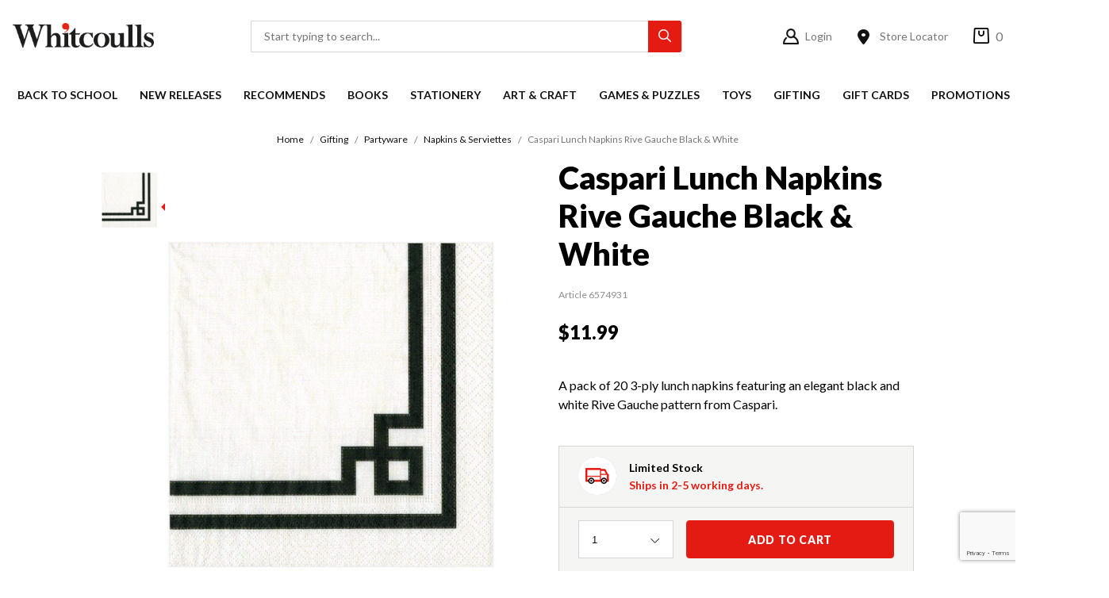

--- FILE ---
content_type: text/html; charset=utf-8
request_url: https://www.google.com/recaptcha/api2/anchor?ar=1&k=6LcGo-cqAAAAAOcARbx7tbW3x4H23aFyxOeR0X0o&co=aHR0cHM6Ly93d3cud2hpdGNvdWxscy5jby5uejo0NDM.&hl=en&v=PoyoqOPhxBO7pBk68S4YbpHZ&size=invisible&anchor-ms=20000&execute-ms=30000&cb=hh4m7prdoaka
body_size: 49999
content:
<!DOCTYPE HTML><html dir="ltr" lang="en"><head><meta http-equiv="Content-Type" content="text/html; charset=UTF-8">
<meta http-equiv="X-UA-Compatible" content="IE=edge">
<title>reCAPTCHA</title>
<style type="text/css">
/* cyrillic-ext */
@font-face {
  font-family: 'Roboto';
  font-style: normal;
  font-weight: 400;
  font-stretch: 100%;
  src: url(//fonts.gstatic.com/s/roboto/v48/KFO7CnqEu92Fr1ME7kSn66aGLdTylUAMa3GUBHMdazTgWw.woff2) format('woff2');
  unicode-range: U+0460-052F, U+1C80-1C8A, U+20B4, U+2DE0-2DFF, U+A640-A69F, U+FE2E-FE2F;
}
/* cyrillic */
@font-face {
  font-family: 'Roboto';
  font-style: normal;
  font-weight: 400;
  font-stretch: 100%;
  src: url(//fonts.gstatic.com/s/roboto/v48/KFO7CnqEu92Fr1ME7kSn66aGLdTylUAMa3iUBHMdazTgWw.woff2) format('woff2');
  unicode-range: U+0301, U+0400-045F, U+0490-0491, U+04B0-04B1, U+2116;
}
/* greek-ext */
@font-face {
  font-family: 'Roboto';
  font-style: normal;
  font-weight: 400;
  font-stretch: 100%;
  src: url(//fonts.gstatic.com/s/roboto/v48/KFO7CnqEu92Fr1ME7kSn66aGLdTylUAMa3CUBHMdazTgWw.woff2) format('woff2');
  unicode-range: U+1F00-1FFF;
}
/* greek */
@font-face {
  font-family: 'Roboto';
  font-style: normal;
  font-weight: 400;
  font-stretch: 100%;
  src: url(//fonts.gstatic.com/s/roboto/v48/KFO7CnqEu92Fr1ME7kSn66aGLdTylUAMa3-UBHMdazTgWw.woff2) format('woff2');
  unicode-range: U+0370-0377, U+037A-037F, U+0384-038A, U+038C, U+038E-03A1, U+03A3-03FF;
}
/* math */
@font-face {
  font-family: 'Roboto';
  font-style: normal;
  font-weight: 400;
  font-stretch: 100%;
  src: url(//fonts.gstatic.com/s/roboto/v48/KFO7CnqEu92Fr1ME7kSn66aGLdTylUAMawCUBHMdazTgWw.woff2) format('woff2');
  unicode-range: U+0302-0303, U+0305, U+0307-0308, U+0310, U+0312, U+0315, U+031A, U+0326-0327, U+032C, U+032F-0330, U+0332-0333, U+0338, U+033A, U+0346, U+034D, U+0391-03A1, U+03A3-03A9, U+03B1-03C9, U+03D1, U+03D5-03D6, U+03F0-03F1, U+03F4-03F5, U+2016-2017, U+2034-2038, U+203C, U+2040, U+2043, U+2047, U+2050, U+2057, U+205F, U+2070-2071, U+2074-208E, U+2090-209C, U+20D0-20DC, U+20E1, U+20E5-20EF, U+2100-2112, U+2114-2115, U+2117-2121, U+2123-214F, U+2190, U+2192, U+2194-21AE, U+21B0-21E5, U+21F1-21F2, U+21F4-2211, U+2213-2214, U+2216-22FF, U+2308-230B, U+2310, U+2319, U+231C-2321, U+2336-237A, U+237C, U+2395, U+239B-23B7, U+23D0, U+23DC-23E1, U+2474-2475, U+25AF, U+25B3, U+25B7, U+25BD, U+25C1, U+25CA, U+25CC, U+25FB, U+266D-266F, U+27C0-27FF, U+2900-2AFF, U+2B0E-2B11, U+2B30-2B4C, U+2BFE, U+3030, U+FF5B, U+FF5D, U+1D400-1D7FF, U+1EE00-1EEFF;
}
/* symbols */
@font-face {
  font-family: 'Roboto';
  font-style: normal;
  font-weight: 400;
  font-stretch: 100%;
  src: url(//fonts.gstatic.com/s/roboto/v48/KFO7CnqEu92Fr1ME7kSn66aGLdTylUAMaxKUBHMdazTgWw.woff2) format('woff2');
  unicode-range: U+0001-000C, U+000E-001F, U+007F-009F, U+20DD-20E0, U+20E2-20E4, U+2150-218F, U+2190, U+2192, U+2194-2199, U+21AF, U+21E6-21F0, U+21F3, U+2218-2219, U+2299, U+22C4-22C6, U+2300-243F, U+2440-244A, U+2460-24FF, U+25A0-27BF, U+2800-28FF, U+2921-2922, U+2981, U+29BF, U+29EB, U+2B00-2BFF, U+4DC0-4DFF, U+FFF9-FFFB, U+10140-1018E, U+10190-1019C, U+101A0, U+101D0-101FD, U+102E0-102FB, U+10E60-10E7E, U+1D2C0-1D2D3, U+1D2E0-1D37F, U+1F000-1F0FF, U+1F100-1F1AD, U+1F1E6-1F1FF, U+1F30D-1F30F, U+1F315, U+1F31C, U+1F31E, U+1F320-1F32C, U+1F336, U+1F378, U+1F37D, U+1F382, U+1F393-1F39F, U+1F3A7-1F3A8, U+1F3AC-1F3AF, U+1F3C2, U+1F3C4-1F3C6, U+1F3CA-1F3CE, U+1F3D4-1F3E0, U+1F3ED, U+1F3F1-1F3F3, U+1F3F5-1F3F7, U+1F408, U+1F415, U+1F41F, U+1F426, U+1F43F, U+1F441-1F442, U+1F444, U+1F446-1F449, U+1F44C-1F44E, U+1F453, U+1F46A, U+1F47D, U+1F4A3, U+1F4B0, U+1F4B3, U+1F4B9, U+1F4BB, U+1F4BF, U+1F4C8-1F4CB, U+1F4D6, U+1F4DA, U+1F4DF, U+1F4E3-1F4E6, U+1F4EA-1F4ED, U+1F4F7, U+1F4F9-1F4FB, U+1F4FD-1F4FE, U+1F503, U+1F507-1F50B, U+1F50D, U+1F512-1F513, U+1F53E-1F54A, U+1F54F-1F5FA, U+1F610, U+1F650-1F67F, U+1F687, U+1F68D, U+1F691, U+1F694, U+1F698, U+1F6AD, U+1F6B2, U+1F6B9-1F6BA, U+1F6BC, U+1F6C6-1F6CF, U+1F6D3-1F6D7, U+1F6E0-1F6EA, U+1F6F0-1F6F3, U+1F6F7-1F6FC, U+1F700-1F7FF, U+1F800-1F80B, U+1F810-1F847, U+1F850-1F859, U+1F860-1F887, U+1F890-1F8AD, U+1F8B0-1F8BB, U+1F8C0-1F8C1, U+1F900-1F90B, U+1F93B, U+1F946, U+1F984, U+1F996, U+1F9E9, U+1FA00-1FA6F, U+1FA70-1FA7C, U+1FA80-1FA89, U+1FA8F-1FAC6, U+1FACE-1FADC, U+1FADF-1FAE9, U+1FAF0-1FAF8, U+1FB00-1FBFF;
}
/* vietnamese */
@font-face {
  font-family: 'Roboto';
  font-style: normal;
  font-weight: 400;
  font-stretch: 100%;
  src: url(//fonts.gstatic.com/s/roboto/v48/KFO7CnqEu92Fr1ME7kSn66aGLdTylUAMa3OUBHMdazTgWw.woff2) format('woff2');
  unicode-range: U+0102-0103, U+0110-0111, U+0128-0129, U+0168-0169, U+01A0-01A1, U+01AF-01B0, U+0300-0301, U+0303-0304, U+0308-0309, U+0323, U+0329, U+1EA0-1EF9, U+20AB;
}
/* latin-ext */
@font-face {
  font-family: 'Roboto';
  font-style: normal;
  font-weight: 400;
  font-stretch: 100%;
  src: url(//fonts.gstatic.com/s/roboto/v48/KFO7CnqEu92Fr1ME7kSn66aGLdTylUAMa3KUBHMdazTgWw.woff2) format('woff2');
  unicode-range: U+0100-02BA, U+02BD-02C5, U+02C7-02CC, U+02CE-02D7, U+02DD-02FF, U+0304, U+0308, U+0329, U+1D00-1DBF, U+1E00-1E9F, U+1EF2-1EFF, U+2020, U+20A0-20AB, U+20AD-20C0, U+2113, U+2C60-2C7F, U+A720-A7FF;
}
/* latin */
@font-face {
  font-family: 'Roboto';
  font-style: normal;
  font-weight: 400;
  font-stretch: 100%;
  src: url(//fonts.gstatic.com/s/roboto/v48/KFO7CnqEu92Fr1ME7kSn66aGLdTylUAMa3yUBHMdazQ.woff2) format('woff2');
  unicode-range: U+0000-00FF, U+0131, U+0152-0153, U+02BB-02BC, U+02C6, U+02DA, U+02DC, U+0304, U+0308, U+0329, U+2000-206F, U+20AC, U+2122, U+2191, U+2193, U+2212, U+2215, U+FEFF, U+FFFD;
}
/* cyrillic-ext */
@font-face {
  font-family: 'Roboto';
  font-style: normal;
  font-weight: 500;
  font-stretch: 100%;
  src: url(//fonts.gstatic.com/s/roboto/v48/KFO7CnqEu92Fr1ME7kSn66aGLdTylUAMa3GUBHMdazTgWw.woff2) format('woff2');
  unicode-range: U+0460-052F, U+1C80-1C8A, U+20B4, U+2DE0-2DFF, U+A640-A69F, U+FE2E-FE2F;
}
/* cyrillic */
@font-face {
  font-family: 'Roboto';
  font-style: normal;
  font-weight: 500;
  font-stretch: 100%;
  src: url(//fonts.gstatic.com/s/roboto/v48/KFO7CnqEu92Fr1ME7kSn66aGLdTylUAMa3iUBHMdazTgWw.woff2) format('woff2');
  unicode-range: U+0301, U+0400-045F, U+0490-0491, U+04B0-04B1, U+2116;
}
/* greek-ext */
@font-face {
  font-family: 'Roboto';
  font-style: normal;
  font-weight: 500;
  font-stretch: 100%;
  src: url(//fonts.gstatic.com/s/roboto/v48/KFO7CnqEu92Fr1ME7kSn66aGLdTylUAMa3CUBHMdazTgWw.woff2) format('woff2');
  unicode-range: U+1F00-1FFF;
}
/* greek */
@font-face {
  font-family: 'Roboto';
  font-style: normal;
  font-weight: 500;
  font-stretch: 100%;
  src: url(//fonts.gstatic.com/s/roboto/v48/KFO7CnqEu92Fr1ME7kSn66aGLdTylUAMa3-UBHMdazTgWw.woff2) format('woff2');
  unicode-range: U+0370-0377, U+037A-037F, U+0384-038A, U+038C, U+038E-03A1, U+03A3-03FF;
}
/* math */
@font-face {
  font-family: 'Roboto';
  font-style: normal;
  font-weight: 500;
  font-stretch: 100%;
  src: url(//fonts.gstatic.com/s/roboto/v48/KFO7CnqEu92Fr1ME7kSn66aGLdTylUAMawCUBHMdazTgWw.woff2) format('woff2');
  unicode-range: U+0302-0303, U+0305, U+0307-0308, U+0310, U+0312, U+0315, U+031A, U+0326-0327, U+032C, U+032F-0330, U+0332-0333, U+0338, U+033A, U+0346, U+034D, U+0391-03A1, U+03A3-03A9, U+03B1-03C9, U+03D1, U+03D5-03D6, U+03F0-03F1, U+03F4-03F5, U+2016-2017, U+2034-2038, U+203C, U+2040, U+2043, U+2047, U+2050, U+2057, U+205F, U+2070-2071, U+2074-208E, U+2090-209C, U+20D0-20DC, U+20E1, U+20E5-20EF, U+2100-2112, U+2114-2115, U+2117-2121, U+2123-214F, U+2190, U+2192, U+2194-21AE, U+21B0-21E5, U+21F1-21F2, U+21F4-2211, U+2213-2214, U+2216-22FF, U+2308-230B, U+2310, U+2319, U+231C-2321, U+2336-237A, U+237C, U+2395, U+239B-23B7, U+23D0, U+23DC-23E1, U+2474-2475, U+25AF, U+25B3, U+25B7, U+25BD, U+25C1, U+25CA, U+25CC, U+25FB, U+266D-266F, U+27C0-27FF, U+2900-2AFF, U+2B0E-2B11, U+2B30-2B4C, U+2BFE, U+3030, U+FF5B, U+FF5D, U+1D400-1D7FF, U+1EE00-1EEFF;
}
/* symbols */
@font-face {
  font-family: 'Roboto';
  font-style: normal;
  font-weight: 500;
  font-stretch: 100%;
  src: url(//fonts.gstatic.com/s/roboto/v48/KFO7CnqEu92Fr1ME7kSn66aGLdTylUAMaxKUBHMdazTgWw.woff2) format('woff2');
  unicode-range: U+0001-000C, U+000E-001F, U+007F-009F, U+20DD-20E0, U+20E2-20E4, U+2150-218F, U+2190, U+2192, U+2194-2199, U+21AF, U+21E6-21F0, U+21F3, U+2218-2219, U+2299, U+22C4-22C6, U+2300-243F, U+2440-244A, U+2460-24FF, U+25A0-27BF, U+2800-28FF, U+2921-2922, U+2981, U+29BF, U+29EB, U+2B00-2BFF, U+4DC0-4DFF, U+FFF9-FFFB, U+10140-1018E, U+10190-1019C, U+101A0, U+101D0-101FD, U+102E0-102FB, U+10E60-10E7E, U+1D2C0-1D2D3, U+1D2E0-1D37F, U+1F000-1F0FF, U+1F100-1F1AD, U+1F1E6-1F1FF, U+1F30D-1F30F, U+1F315, U+1F31C, U+1F31E, U+1F320-1F32C, U+1F336, U+1F378, U+1F37D, U+1F382, U+1F393-1F39F, U+1F3A7-1F3A8, U+1F3AC-1F3AF, U+1F3C2, U+1F3C4-1F3C6, U+1F3CA-1F3CE, U+1F3D4-1F3E0, U+1F3ED, U+1F3F1-1F3F3, U+1F3F5-1F3F7, U+1F408, U+1F415, U+1F41F, U+1F426, U+1F43F, U+1F441-1F442, U+1F444, U+1F446-1F449, U+1F44C-1F44E, U+1F453, U+1F46A, U+1F47D, U+1F4A3, U+1F4B0, U+1F4B3, U+1F4B9, U+1F4BB, U+1F4BF, U+1F4C8-1F4CB, U+1F4D6, U+1F4DA, U+1F4DF, U+1F4E3-1F4E6, U+1F4EA-1F4ED, U+1F4F7, U+1F4F9-1F4FB, U+1F4FD-1F4FE, U+1F503, U+1F507-1F50B, U+1F50D, U+1F512-1F513, U+1F53E-1F54A, U+1F54F-1F5FA, U+1F610, U+1F650-1F67F, U+1F687, U+1F68D, U+1F691, U+1F694, U+1F698, U+1F6AD, U+1F6B2, U+1F6B9-1F6BA, U+1F6BC, U+1F6C6-1F6CF, U+1F6D3-1F6D7, U+1F6E0-1F6EA, U+1F6F0-1F6F3, U+1F6F7-1F6FC, U+1F700-1F7FF, U+1F800-1F80B, U+1F810-1F847, U+1F850-1F859, U+1F860-1F887, U+1F890-1F8AD, U+1F8B0-1F8BB, U+1F8C0-1F8C1, U+1F900-1F90B, U+1F93B, U+1F946, U+1F984, U+1F996, U+1F9E9, U+1FA00-1FA6F, U+1FA70-1FA7C, U+1FA80-1FA89, U+1FA8F-1FAC6, U+1FACE-1FADC, U+1FADF-1FAE9, U+1FAF0-1FAF8, U+1FB00-1FBFF;
}
/* vietnamese */
@font-face {
  font-family: 'Roboto';
  font-style: normal;
  font-weight: 500;
  font-stretch: 100%;
  src: url(//fonts.gstatic.com/s/roboto/v48/KFO7CnqEu92Fr1ME7kSn66aGLdTylUAMa3OUBHMdazTgWw.woff2) format('woff2');
  unicode-range: U+0102-0103, U+0110-0111, U+0128-0129, U+0168-0169, U+01A0-01A1, U+01AF-01B0, U+0300-0301, U+0303-0304, U+0308-0309, U+0323, U+0329, U+1EA0-1EF9, U+20AB;
}
/* latin-ext */
@font-face {
  font-family: 'Roboto';
  font-style: normal;
  font-weight: 500;
  font-stretch: 100%;
  src: url(//fonts.gstatic.com/s/roboto/v48/KFO7CnqEu92Fr1ME7kSn66aGLdTylUAMa3KUBHMdazTgWw.woff2) format('woff2');
  unicode-range: U+0100-02BA, U+02BD-02C5, U+02C7-02CC, U+02CE-02D7, U+02DD-02FF, U+0304, U+0308, U+0329, U+1D00-1DBF, U+1E00-1E9F, U+1EF2-1EFF, U+2020, U+20A0-20AB, U+20AD-20C0, U+2113, U+2C60-2C7F, U+A720-A7FF;
}
/* latin */
@font-face {
  font-family: 'Roboto';
  font-style: normal;
  font-weight: 500;
  font-stretch: 100%;
  src: url(//fonts.gstatic.com/s/roboto/v48/KFO7CnqEu92Fr1ME7kSn66aGLdTylUAMa3yUBHMdazQ.woff2) format('woff2');
  unicode-range: U+0000-00FF, U+0131, U+0152-0153, U+02BB-02BC, U+02C6, U+02DA, U+02DC, U+0304, U+0308, U+0329, U+2000-206F, U+20AC, U+2122, U+2191, U+2193, U+2212, U+2215, U+FEFF, U+FFFD;
}
/* cyrillic-ext */
@font-face {
  font-family: 'Roboto';
  font-style: normal;
  font-weight: 900;
  font-stretch: 100%;
  src: url(//fonts.gstatic.com/s/roboto/v48/KFO7CnqEu92Fr1ME7kSn66aGLdTylUAMa3GUBHMdazTgWw.woff2) format('woff2');
  unicode-range: U+0460-052F, U+1C80-1C8A, U+20B4, U+2DE0-2DFF, U+A640-A69F, U+FE2E-FE2F;
}
/* cyrillic */
@font-face {
  font-family: 'Roboto';
  font-style: normal;
  font-weight: 900;
  font-stretch: 100%;
  src: url(//fonts.gstatic.com/s/roboto/v48/KFO7CnqEu92Fr1ME7kSn66aGLdTylUAMa3iUBHMdazTgWw.woff2) format('woff2');
  unicode-range: U+0301, U+0400-045F, U+0490-0491, U+04B0-04B1, U+2116;
}
/* greek-ext */
@font-face {
  font-family: 'Roboto';
  font-style: normal;
  font-weight: 900;
  font-stretch: 100%;
  src: url(//fonts.gstatic.com/s/roboto/v48/KFO7CnqEu92Fr1ME7kSn66aGLdTylUAMa3CUBHMdazTgWw.woff2) format('woff2');
  unicode-range: U+1F00-1FFF;
}
/* greek */
@font-face {
  font-family: 'Roboto';
  font-style: normal;
  font-weight: 900;
  font-stretch: 100%;
  src: url(//fonts.gstatic.com/s/roboto/v48/KFO7CnqEu92Fr1ME7kSn66aGLdTylUAMa3-UBHMdazTgWw.woff2) format('woff2');
  unicode-range: U+0370-0377, U+037A-037F, U+0384-038A, U+038C, U+038E-03A1, U+03A3-03FF;
}
/* math */
@font-face {
  font-family: 'Roboto';
  font-style: normal;
  font-weight: 900;
  font-stretch: 100%;
  src: url(//fonts.gstatic.com/s/roboto/v48/KFO7CnqEu92Fr1ME7kSn66aGLdTylUAMawCUBHMdazTgWw.woff2) format('woff2');
  unicode-range: U+0302-0303, U+0305, U+0307-0308, U+0310, U+0312, U+0315, U+031A, U+0326-0327, U+032C, U+032F-0330, U+0332-0333, U+0338, U+033A, U+0346, U+034D, U+0391-03A1, U+03A3-03A9, U+03B1-03C9, U+03D1, U+03D5-03D6, U+03F0-03F1, U+03F4-03F5, U+2016-2017, U+2034-2038, U+203C, U+2040, U+2043, U+2047, U+2050, U+2057, U+205F, U+2070-2071, U+2074-208E, U+2090-209C, U+20D0-20DC, U+20E1, U+20E5-20EF, U+2100-2112, U+2114-2115, U+2117-2121, U+2123-214F, U+2190, U+2192, U+2194-21AE, U+21B0-21E5, U+21F1-21F2, U+21F4-2211, U+2213-2214, U+2216-22FF, U+2308-230B, U+2310, U+2319, U+231C-2321, U+2336-237A, U+237C, U+2395, U+239B-23B7, U+23D0, U+23DC-23E1, U+2474-2475, U+25AF, U+25B3, U+25B7, U+25BD, U+25C1, U+25CA, U+25CC, U+25FB, U+266D-266F, U+27C0-27FF, U+2900-2AFF, U+2B0E-2B11, U+2B30-2B4C, U+2BFE, U+3030, U+FF5B, U+FF5D, U+1D400-1D7FF, U+1EE00-1EEFF;
}
/* symbols */
@font-face {
  font-family: 'Roboto';
  font-style: normal;
  font-weight: 900;
  font-stretch: 100%;
  src: url(//fonts.gstatic.com/s/roboto/v48/KFO7CnqEu92Fr1ME7kSn66aGLdTylUAMaxKUBHMdazTgWw.woff2) format('woff2');
  unicode-range: U+0001-000C, U+000E-001F, U+007F-009F, U+20DD-20E0, U+20E2-20E4, U+2150-218F, U+2190, U+2192, U+2194-2199, U+21AF, U+21E6-21F0, U+21F3, U+2218-2219, U+2299, U+22C4-22C6, U+2300-243F, U+2440-244A, U+2460-24FF, U+25A0-27BF, U+2800-28FF, U+2921-2922, U+2981, U+29BF, U+29EB, U+2B00-2BFF, U+4DC0-4DFF, U+FFF9-FFFB, U+10140-1018E, U+10190-1019C, U+101A0, U+101D0-101FD, U+102E0-102FB, U+10E60-10E7E, U+1D2C0-1D2D3, U+1D2E0-1D37F, U+1F000-1F0FF, U+1F100-1F1AD, U+1F1E6-1F1FF, U+1F30D-1F30F, U+1F315, U+1F31C, U+1F31E, U+1F320-1F32C, U+1F336, U+1F378, U+1F37D, U+1F382, U+1F393-1F39F, U+1F3A7-1F3A8, U+1F3AC-1F3AF, U+1F3C2, U+1F3C4-1F3C6, U+1F3CA-1F3CE, U+1F3D4-1F3E0, U+1F3ED, U+1F3F1-1F3F3, U+1F3F5-1F3F7, U+1F408, U+1F415, U+1F41F, U+1F426, U+1F43F, U+1F441-1F442, U+1F444, U+1F446-1F449, U+1F44C-1F44E, U+1F453, U+1F46A, U+1F47D, U+1F4A3, U+1F4B0, U+1F4B3, U+1F4B9, U+1F4BB, U+1F4BF, U+1F4C8-1F4CB, U+1F4D6, U+1F4DA, U+1F4DF, U+1F4E3-1F4E6, U+1F4EA-1F4ED, U+1F4F7, U+1F4F9-1F4FB, U+1F4FD-1F4FE, U+1F503, U+1F507-1F50B, U+1F50D, U+1F512-1F513, U+1F53E-1F54A, U+1F54F-1F5FA, U+1F610, U+1F650-1F67F, U+1F687, U+1F68D, U+1F691, U+1F694, U+1F698, U+1F6AD, U+1F6B2, U+1F6B9-1F6BA, U+1F6BC, U+1F6C6-1F6CF, U+1F6D3-1F6D7, U+1F6E0-1F6EA, U+1F6F0-1F6F3, U+1F6F7-1F6FC, U+1F700-1F7FF, U+1F800-1F80B, U+1F810-1F847, U+1F850-1F859, U+1F860-1F887, U+1F890-1F8AD, U+1F8B0-1F8BB, U+1F8C0-1F8C1, U+1F900-1F90B, U+1F93B, U+1F946, U+1F984, U+1F996, U+1F9E9, U+1FA00-1FA6F, U+1FA70-1FA7C, U+1FA80-1FA89, U+1FA8F-1FAC6, U+1FACE-1FADC, U+1FADF-1FAE9, U+1FAF0-1FAF8, U+1FB00-1FBFF;
}
/* vietnamese */
@font-face {
  font-family: 'Roboto';
  font-style: normal;
  font-weight: 900;
  font-stretch: 100%;
  src: url(//fonts.gstatic.com/s/roboto/v48/KFO7CnqEu92Fr1ME7kSn66aGLdTylUAMa3OUBHMdazTgWw.woff2) format('woff2');
  unicode-range: U+0102-0103, U+0110-0111, U+0128-0129, U+0168-0169, U+01A0-01A1, U+01AF-01B0, U+0300-0301, U+0303-0304, U+0308-0309, U+0323, U+0329, U+1EA0-1EF9, U+20AB;
}
/* latin-ext */
@font-face {
  font-family: 'Roboto';
  font-style: normal;
  font-weight: 900;
  font-stretch: 100%;
  src: url(//fonts.gstatic.com/s/roboto/v48/KFO7CnqEu92Fr1ME7kSn66aGLdTylUAMa3KUBHMdazTgWw.woff2) format('woff2');
  unicode-range: U+0100-02BA, U+02BD-02C5, U+02C7-02CC, U+02CE-02D7, U+02DD-02FF, U+0304, U+0308, U+0329, U+1D00-1DBF, U+1E00-1E9F, U+1EF2-1EFF, U+2020, U+20A0-20AB, U+20AD-20C0, U+2113, U+2C60-2C7F, U+A720-A7FF;
}
/* latin */
@font-face {
  font-family: 'Roboto';
  font-style: normal;
  font-weight: 900;
  font-stretch: 100%;
  src: url(//fonts.gstatic.com/s/roboto/v48/KFO7CnqEu92Fr1ME7kSn66aGLdTylUAMa3yUBHMdazQ.woff2) format('woff2');
  unicode-range: U+0000-00FF, U+0131, U+0152-0153, U+02BB-02BC, U+02C6, U+02DA, U+02DC, U+0304, U+0308, U+0329, U+2000-206F, U+20AC, U+2122, U+2191, U+2193, U+2212, U+2215, U+FEFF, U+FFFD;
}

</style>
<link rel="stylesheet" type="text/css" href="https://www.gstatic.com/recaptcha/releases/PoyoqOPhxBO7pBk68S4YbpHZ/styles__ltr.css">
<script nonce="u_QfSd_sdmXSFI8VhZv2Rg" type="text/javascript">window['__recaptcha_api'] = 'https://www.google.com/recaptcha/api2/';</script>
<script type="text/javascript" src="https://www.gstatic.com/recaptcha/releases/PoyoqOPhxBO7pBk68S4YbpHZ/recaptcha__en.js" nonce="u_QfSd_sdmXSFI8VhZv2Rg">
      
    </script></head>
<body><div id="rc-anchor-alert" class="rc-anchor-alert"></div>
<input type="hidden" id="recaptcha-token" value="[base64]">
<script type="text/javascript" nonce="u_QfSd_sdmXSFI8VhZv2Rg">
      recaptcha.anchor.Main.init("[\x22ainput\x22,[\x22bgdata\x22,\x22\x22,\[base64]/[base64]/[base64]/bmV3IHJbeF0oY1swXSk6RT09Mj9uZXcgclt4XShjWzBdLGNbMV0pOkU9PTM/bmV3IHJbeF0oY1swXSxjWzFdLGNbMl0pOkU9PTQ/[base64]/[base64]/[base64]/[base64]/[base64]/[base64]/[base64]/[base64]\x22,\[base64]\x22,\x22aDzDhRIUw7h8w77DucKWAcOASCEpw7zCi11ww7HDnMOqwozCrkMBfQPCsMKUw5ZuM1xWMcKFPh9jw6JLwpwpY2nDusOzM8Opwrh9w5JKwqc1w7Rawownw4zCvUnCnGkaAMOAPBkoacO9O8O+ASnCtS4BEW1FNT8fF8K+wp56w48Kwq/DpsOhL8KADMOsw4rCtsOXbETDqcK7w7vDhDgewp5mw57Cn8KgPMKUHsOEPzBOwrVgbcO3Dn8VwrLDqRLDllh5wrpHIiDDmsKVEXVvOjfDg8OGwqglL8KGw57CvMOLw4zDhh0bVlvCksK8wrLDuWQ/woPDkMOTwoQnwqjDiMKhwrbCisKIVT4BwpbChlHDi3oiwqvCpcKzwpY/CsKJw5dcKcKAwrMMD8KvwqDCpcKPdsOkFcKOw5nCnUrDrsKnw6onXcORKsK/TcO4w6nCrcOfB8OyYwPDiiQsw4V1w6LDqMObK8O4EMOBOMOKH0AsRQPCkgjCm8KVDDBew6ckw4nDlUNDDxLCvjhMZsOLHMORw4nDqsOHwpPCtATCsnTDil9/w63CtifCk8OIwp3DkgrDtcKlwpd7w7lvw60iw6oqOQHCogfDtUIHw4HCiy92G8OMwoAUwo5pK8KVw7zCnMO7IMKtwrjDgwPCijTCogLDhsKzGAE+wqlBfWIOwoTDlmoROi/[base64]/WCfCs8KnwoIGwrB3wqrCgMKIw5rDilFJazB9w4hFG3svRCPDgMKKwqt4R1NWc20Lwr3CnGjDuXzDljjCpj/Do8KEUCoFw7jDpB1Uw4zCv8OYAhXDr8OXeMKXwox3SsKMw6pVOCXDrm7DnUDDilpXwol/[base64]/[base64]/Ck8Omw6Zhw48Xw4XDhBDCpRwhwpx5dAvDicOlCyjDiMKdBAPCncOheMKlfQrDmMKVw7nCpnkaE8Oww4/ChRoBw69twpDDuDklw6gZYBhbQMONwrhbw7sUw5E2NkBLw75swqx0fFAEM8OGw4HDslttw5lrVg5IRE/[base64]/w4nCplPCoR1/[base64]/CiyMsWcKNcmdSworDmMOOwohhw4xzw6rDgxUqe8KPPcOwEW4CI39QJFsCcSDChyLDkCbCi8Khwr8Cwr/[base64]/Ci8KmEsOPUw/Dp8OUA1x9HF03YsOmF1Uyw7hyL8OXw7jCpHZsA33Cmz/CjCwXS8Kgwq96a2o8SyfCp8Kcw54pe8KCV8O0QRpiw7V6wpjCsQvCisKxw7bDssKfw5DDpTcYwrXCthAvwoPDr8KvUcKEw43Do8KTcFTDjcKiTsKzGsKyw5l+K8OOZkLCv8K4B2HCncOcwp/[base64]/wqPDu0TCtsKcw6HClcOjwofCi8OHW8O2PsKPcMKZw7xfwrVWw61ow53DisOdwo0AdsKvT0vCsybDlj3Du8Kfw53CjSrCuMKzW2VxXAHCjDPDqsOcWsK8BVPCh8K5GVwDRsONW3XDt8OrMMOYwrZHJWRAw4jDt8KBwpXDhCkIwqvDqcKTOsKfJMK+XjrDmm5pRi/Dn0zCqhnDuCMNwqxBYcOXwpt8AMOXYcKYIMO/w75gPS/Dn8Kww4tUfsOxwq9CwrvCkD1fw7LDvT9rf119Ul/Ck8OmwrFOwqzDj8OUwrhRw7/[base64]/IT7DqVDChSs6w6/CtWkSwo3CrMOgKMKhJCQDwojDj8K+IA3Dg8KgJmnDoxTDqRTDjhMuGMO3M8KYWMO1w6Nhw5E3wpLDmcKZwoHCkjTCr8OBw6gRw4vDoHfDmnRhKhYGAmrDgsKFwqwtGcOkwrBWwrIPwrsEd8Kgw57CnMOrdQR0LcOtwqlew5XCiwdCNcOOR2/ChsOKAMKtZMOrw5Jkw6Z3dsOUFsKSFcKPw6HDi8K8w4jCgcOIKDbCgsO3wpggw4PDrUxdwqMswoTDrgQKwovCtzliwrjDrMOIFAUlHcKfw6dvKmPDkFbDm8OZwrg9wpLDp0bDr8KWw700eBxXwooEw6PCpsKSXMKkwq/[base64]/[base64]/CjCjCtFRMwpQjLcOpTMOFwp1vccKBTXtGwpbCq8K2d8OiwrnDv21BBsKLw63CmMOQQSnDosOHVcOdw6bDsMOvDcOyb8O0w5jDv3ILw4wxwrvDjkRCFMK9ailMw5TCnCrCu8OvQcOIX8OHw5nCgcOJaMKTwrrChsOLwp5MQGEgwq/CucOkw6JpSsO4d8KpwqRWe8Kxwp1fw6fCvcOMZsOdw63CscKLDXvDnxrDusKOwrnCqMKqdGVDN8OYQcOuwqklw5UfNUcmKBt3wpTCq0zCuMKpUyTDpXHCumEcRCLDugRfL8KbfsKKRWzDqnDDgMKsw7hgwrUgLCLClMKLw5sDOnLCjBzDllckIsOXw4DChhx/w4bDmsOIHEMfw73CnsODcWjCpG4rw4F7dMKUQcOHw4LDhXjDlMKswqbDucKawr1uLsORwpHCtkoHw4bDkMKFdxLCk1IXBDvCjnjDv8Oew6lIHzbCmFDDr8Kewrglw5DDukTDoRo5wpTCoh3Cu8ONPl0jRDXCnjnDusOzwrnCtMKDZnXCq2/Dj8OnSsK9w7rCkRBSw6M4FMKsNi1cf8O6w5YKwqPDqU5AZMKpWhQSw6PDvcK/[base64]/w7zCnsKqf8Okw5/[base64]/w67Cj8Kmw6XDlcOGwo3Ch8OvWBTCnsKmw7fDj1MDwpXClE/[base64]/w5pMw6Flw7nCpEkmNU13wqpVw6jCtsOFOhUVesO7wp4hFkAEwrQkw6pTLG09w5nDuX/DsxUyRcOWNhzCuMKiaWNgPx/Dr8O1wqTClgwNWsO/w5zCgwlJLXXDnwbCj186wo05JMKXworCtcKzJ3xUw7LDtnvCljsgw4wpw5TCtjsWeEJBw6HDmsOtd8OfJhfDkE/DkMKiw4HDhnBkFMKle3XCkTfCp8OKw7t4GRXDrsOFTxZbMQ7DnMKdw55Lw6TClcO6wrXCs8KswqvCrC7DhhsdACFSw7fCpcO/[base64]/w7M/[base64]/[base64]/[base64]/CiMOeCnfDtl/Cq8OpF8O/aMOtw7HDiMOGw4hrw6vCmcKOeg7Cu2PChU3CjxBhw5PDuRMTSlRUD8OtXsOqw4LDrMKcNMO4wr0gJsOPwrnCh8Kow4rDucK+wpnCtRLCvg/Cq0FSY0nDl2zDhz3CqsOWP8KLbkI8dG7Cm8OQECnDqMO7w5/Dt8O6ACQIwrnDkVPDiMKiw61vw7c1FMKyOcK6bsOoMAfDhmXClsKwIARDw7lqw6FWwqXDv0sVS2UIH8OZw4FAbi/CpMKSeMKmF8OVw75xw7XCtgvCrEDClwfDscKTZ8KkNHVpOjJZd8K1DMOlEsK5KTcvwpTCtSzDr8OOd8OWwpHChcOlw648b8KiwprCtSHChMKPw6fCkyZ1wp9Gw6fDvcKaw4rChT7DsBsrw6jCu8KAw7IqwqPDnQscwr/Ck39nOcOwMcOrw6t9w7dxw7XCqcOaAR99w7xJw5DCnm7DhAjDoE/DmTwYw4ZnMsKDX3rDp0AdYV8IbMKiwqfCtSZAw6rDucOow7LDj0RYJwcRw6HDqU3DjFU7ITVPWsK6wokZdsOzw6fDmhwAAMOvwrTDqcKIM8ORG8OjwoBGLcOCIQ0oasONw6LCocKtwo5/w4c/WnDCpwjDnsKAw7TDi8OeLFtVe3wdMWvDmVXCpm3Dkk50wqTCjGvClnnCmcOcw7s0wp8cEzBfIsO2w5DDj1EgwpXCvghuwrzCukEpw6gSwptXw4scwrHCuMOufcO/wrl4OlU+w7LCn0zCqcKhZkxtwrPCtCwVFcKsJAcaRw1LA8KKwrrDusKgIMK1wpvDjULCmTjDvAAVw73CiSzDjTXDr8OzRHgmw7bDlUHDtH/Cr8KwEGk8d8K0w7xMAD/Dj8KIw7TCjsKLIcOjw4RpPANlEBzCnB3Dh8O8S8KQbkHChG1OQcKqwpxzw5ggwo/ClsOSwr3CrsK0OMOcbzfDuMKewpbCpkFawrUzFMKUw7lfA8O4MlLDlFvCgzchK8KXeXDDisKowrbDpR/[base64]/GDTDoALDsAzCusKmNcOhw6Y2w61Wwr0uw4UJw6FIw77Dm8K8LsOYwp/DucOnT8KsV8O4E8KUCcKkw5bCgVJJw7gKwqV9w5zDhCTCvB/CuSLDlUvDoQDCmS8/WVoTwrzCiArDuMKDMygADCDDq8OibAvDsifDtBTCosKzw6jDpcKQIkPDtQ4CwosUw74LwoZ9wqxtT8KBURpyDA/Cl8K4w44kw4MGJMKUw7ZHwqDCsW3Cp8KWKsKkw6PCusOpCsK8w4nDocOZXsOaNcOVw57Cj8KawpZiw5kIwqfDlXIhw47DnQTDqMOwwr9uw5XCjMOqDSzDv8ORF1DDni7DuMOVJXbCl8OFw63DnGIywo5dw7dyGMKLIAgJQiZHw7F9woDDnj0Nd8OLHMKvfcOQw5/[base64]/DvHVBwpwjw4AdFm7Dh8OGw7NjLFnDmsKDSTHCmGxHwr3CjB7Ch07Dri8Mw73CpC/[base64]/DtsOlMcK/fR9jwpTDjhNTwog6CcOvwo/CtXxyw5NgCsKlw6fCgcOqw5PCgMKzJsKcTzp5DQ/[base64]/[base64]/wrsqw4zCrMKJH8OowpQbIsKNCcOTQVlDwrLDug3Dn8KJwqDCrk/[base64]/DqRbCmRIKw7DDgklWFkxTfn/CjGI8BMOfQ0DCtMOgWsOxwrF/CsOtw5DCjsOYw7HCiRXCh28UFxQvASoKw53DpztlViHCm28ewoDCucO8w7REPcOmw5PDkn00DMKcIjTCjlnCmEUXwqPCsMO9byoZwpzDgSDCsMOVGMKKw6sLwqc/[base64]/[base64]/DoMKYJgYcKAzCmMK/MMKiwrPCisO1RsK7w4AFMMK/wr44wrvCrcOydH9PwoUPw69iwqE4w47DlMK6AMKbwqB8Sw7CmUYGw40XUAYHwrMPwqHDocO9wp7DpcOBw7pNwrwCE0PDgMKrwpHCskTCkcO4KMKmw7vCnMK1dcKsEMOmdA3DpcK9bVvDhcKjNMORbU3ChcORRcOlw6Z+ccKCw4HCqV9pwpkrfDkyw4/[base64]/En7CsAXCinHCn1LCmMOAdUrDl8OqH8Ocw6EBY8KAcBPCqsKkOi8ldMKEIglQwps1fcKaJ3HCiMOzwqrChwVGWMKMAB4awqQJw5/DmsOEFsKMAMOIw4Bww4PDlsKHw4/CpHwXK8Oxwr1gw6TDogIIw4/DlhTCjMKpwrhgwo/[base64]/woTCu2FNw5TDjMKlfsKVahh7SRfDhXEjPsK3wq/Cr2YKGn4gRS/[base64]/ClAzDrRrDjEnDr0/Ch33DoBHDr8KzEsKLZcKqFsKRBwXDkU9vwojCsFJ4Jm8XAQLDrV/[base64]/Dn1UmD8Obw70/wr/DmjExw7nCv3fDtcKJw4nDuMOnw7LDo8Oowqh8H8K9HzjDtcOXOcKQJsKgwpI9w6bDplwYwp7DgSx4w63DmlNHIz7CiWHDsMKJwozDm8Kow6t6MXJgw7/Cg8OgbMKNw50ewpzDrcOGw5HDiMKAAMOQw5vCkkcDw5crfBczw4oNR8OYeRxUw6ETwq/CqHkdwqTCncKGOwwifyfCjy7Dk8O5w5fCjcKLwpJaAQxmwp7DvWHCo8KlQ3tQwqjCtsKMwqwwH1lHw6LDvlTCqcOBwpIjYsKsQcKcwpzDhGnDvsOvwolZwqYwAsOxw7YkTcKNw5PCtsK4wo3ChFvDlcKEwqFrwqNSwqJWesOYw5tJwrDClUIiDFnCo8ONw5Y7UAI4w5/DvDDCkcK9w4Qyw7nCtj7DhjA/e23DvgrDuGYKaVjDnSzCisKvwrrCqcKjw5ggasOOWMOnw6rDsyjCglvCmCDDpRjDuFrDr8Oww7w/[base64]/w7AlasOgw6ohXsOUw6zDsMObwoVfTsKhwrRXwo3DqDHDoMK9wpZPB8KIeXhMwrXCq8KMIsK7TndrQMOuw7IBUcK0fMKHw4cZKiA0PcOmWMK1wox9RsOZV8K0w7h4w6fCgzbDlMOAwo/CiWbDnsKyPwfCncOhGcKmI8Kkw6TDqxQvCMKZwrLDs8K5OcOUwqIjw73Cnzciw6YTMsKZwpbCv8KoHsOaRHzDgUwScB5zTyfDmgnCicK1QUccwqDDjXl9wqbDicKuw4TCoMK3LE/CoTTDgSXDnUwbEMO3KiwhwoDDlsOsHMOCF0kVVcKFw5tPw5jDo8OhVsK0a2rDjgvCoMKXNMO2MMOEw7M4w4XCvgINRcKLw68/wpdOwoZ3wph0w4gWwpvDjcK2WmrDo2V9RwfCpUzCkDIWXAIqw5I3wqzDtMOywrMhWMKMa1JAO8KSSMKvVcK4wrRPwpZLX8O8AV5cwrrCmcOew4DDhRpVH0nCjgN1CsKtcy3Cs1zDq3LCgMKXesOgw7/Ci8OSbMOudF/DlsOXwrp1w6YvZcO/[base64]/DgyLCs2YIUMO5eHLClsKqKBXDs8KwO8K+wpByChzDmQ96ZWXDm0xTwpsswpLDoGgEw5k2IsKVTExvBMOZw7JSw65CCUwTLMO9wowFHcKKIcK/f8OyOyvDo8OFwrImw67DocKCw43Dk8OBFxDCgsKrdcObCMKlWiLDiSPDqMOSw6zCi8Oqw5lAwqTDo8OHw6PDp8K8V3BCCcOqwrdLw4zDnn97ZEfDrE0MecONw4jDrsO7w6s2X8K7FcOcbcK6wrzChwEKCcOkw4/DrnfDoMOMZgx+wqXDiToNBMKoWk/CscKZw6M4w5FSwr3DmUJ9w4jDu8K0w6HDlksxw4zDnsOBW0R4wr3Do8KNSMKew5MLYWIkw5QswrPCiH1fwqjDmXAAWGHDhRfCmjbDssKQB8O2wpEPdz3CqxLDsw/CpSnDgF8kwohqwqNtw73CiSLDshPDqsOha1LCkijDh8OpI8OfIyd0SEXDp05twq7ClMK5wrnCi8K/wqrCtmXCikfCkVLDnyrCl8KWe8Kcwo4Iwqtkc3pMwqHCkn1rw70wInZ5w5FLXsKDTxHCjw4Twrp1YsOiDMKSwqZCw5HDg8OoJcO/CcOtXkk4w7fClcKLfWcbbsKSwqxrwpXCpTTCtmTDv8K3w5UWYRgPRFk4wo1+w74lw6oNw5JQNkZTPTfCoi8Hw5llwol3w5bCrcO1w5LDuxLClcK2OSzDpgnChsKIwqZAw5QaBRnDm8KzCiomVlpHUSbDlRA3w6/ClMO8ZMO/acKwaR4Dw70iwqfDocOawppiMMOqw4laXcOfw4I/[base64]/[base64]/[base64]/CuThDwovCkcOMwqfDmMO2wq/DhSzCsFzCqsKZwqQ3w73CrsO1Tjt7bcKHw6PDt3LDl2bCuDXCmcKNFQpoG0U6Ykxpw78Ow7VewqTChMOvwqxUw4XDmmzCq3fDlRwAHMKTGi15PcKiKsKowqXDvsKQUEl8w7vCusK3wpZZwrTDmMKkfDvDpcKJbVrDmmMkw7o4esKHJnsdw5N9woxAw6/CrinDmi4tw4fDpcOqwo1AWMOHw47DqMK+wpjCpHzDtil/aznCncO8TgE+wpdhwrFlwq7CuwFTZcKPbmFCRV3CmsOWwqjDnGsTwpcSIm4aLAJ7w5VyAB8Cw5ZzwqsSPR0cwoXDpsK/wq/Co8KSwopvNMOewo7CssKiGg7DnFjCgMO7O8OLS8OLw7TClsKDVhxFa1HCiAsZHMO9RMKXaHp7ZGgTwoRXwqXClcK6SxMZKsKxw7PDrMOFLsKrwrnDgcKWFF7Du350w5E5N1BvwplRw7/DoMK4PsK4T3gQaMKewrMsa0VRAWzDl8ONw7kxw4jDqCjDhQg+XVR6wppkw7/DqMK6wqEUwoXCvTbCv8OlbMOPw4LDl8O+cCzDoxfDjMOuwqsNRlMDwoYOw6Rsw5XCs3PDmRcFH8ODaSZYwobCgRHCusK0MMKrD8KqKcKkw7vDlMKWw4Q8TGpxw5DDhsOWw4XDqcK5w4IoasKyV8O/w7clwqbDvWLDosKtw6PCsAPDplsoaBLDjsKSw4stwpbDgELChMOEesKHNsOmw6XDrcOlw5V6wofDoivCtsKswqLCv2/Cm8OGJ8OhF8OMYxbCsMKZccKLPXJ6woZsw57DnHnDvcOZw4pOwpAEfVZuw63DisOPw6XDjcKswpnCjcOYw7Rmw5sXI8K/E8O7wrfCqcKRw4PDuMKywpU1w47DiwVqR1Z2RsOow6Fqw5fCqlnCpQ/DucOtw43DoVDDusKawr5swp7DtlfDhgUKw4ZzFsKBS8K7YBTDiMKKwrJPecKtAUpsM8OKw4lqw7vCrAfDpsOMw7R5MX4LwpogT0oVwr9Zc8KhKX3DjsOwTDPCocOJDMKhJkbCii/CqsKmw6DCq8KpUAV9wpYCw4hzKwFvC8OrOMKxwoDCs8ORMm3Dr8OtwrMiwoEow6tEwp3CrcKHY8OWw5vDh2zDq3TCscKSe8KuIRQMw63Dt8KTwqPCpzFEw43CiMK5w7A3P8OjOcKoOMOTdwJzRcOrw7zCjFsOS8OtcVEacCTCvWjDlsKPPCVpw7/DjHd4wrFcZHXDtjFkwozDqxvCsExjZ05Tw7nCnEF0S8OFwr0Two3DhikYwqfCowZoTMOjQsKNXcOeCMOfd2zDhwNlw6/CtxTDgzVra8KNw7MCwpfCp8O/dMORCV7DqMOqSMOUV8Kiwr/DgsO+LBxfdsOvw4HCm0/CjzguwqItG8Kwwo3CgsOWMTQRT8KGw67DnHMyZMOyw5fCmXfCq8K4w75ia14fwr3Dj0LCrcOpw6I6wqTDt8Kywq/Dom1wW1TCssK/K8KowpjCicOlwocUw4nCjcKSKnbDksKPIx3DncK9eSjCsyHCrMOWYxjCiCLDpcKgwpl+I8ODXsKeI8KOLAbDsMOya8O5BsOFecK3w7fDrcKrQVFTwprCisKAJ0nCscOcA8KgfsKowrJpwq1ZXcK0w5zDpcKzaMOVHQ3CkBzDpcOmwrUMw5xlw5Zuwp/CpV7Ds23CujfCtDbCmMOTV8OMwpHCqsOvwoPDkcOew7bDoxYkJcOGYn/Dtl80w5vCtntdw5BKBnvCmD/[base64]/RMO9woI6EVgqNk9ZRHIbYMOHH2/CoV/CjwM/w7J/wqDDl8OqBkduwoYbO8KgwobCoMKWw6nDkcOEw5nDlMO5KsKvwr86wr/Ds1DClcK7cMO+Z8OJaBPDsWtHwqYcWMOCw7XDuGp9wqtcZMK1ClzDm8OAw51BwoHCu24iw4bChF5Yw6LDoSUHwqkSw6RGCHzCjMOuAsOgw4AIwo/[base64]/DkR/Dr8Oyw6ItwqbDksK/wpcaw4Uzw67Crx7DoMOdTlrChETDrmkSw7jDicKfw716YsKtw5PCtFQ8w7fCiMKDwp8Iw4XCj2tzEcO0fCDDi8KtKsOVw5oawp0uAlvDu8KKPxPDs2JuwowLT8KtwonDtibCq8KDwppPw6HDnxctwrkNw7bDux3Drg3DoMOrw4PCiS/CrsKLwqzCssOPwq4Iw6zDtitHSwhqwoBVdcKKPcKhdsOvwrZnSifDtCDDhRHDgsOWd1nDscOnwqDCqQVFw4bDtcOORQ7CilAVWMKgSSnDpGQuRFp5I8OMIWUdGVLDr1bCtnnDo8K8wqDDvMOkV8Kda1fDn8KFXGRuRcKHw5B/OAvDl3sfLsKgw4XDlcK+ecO5w53DsVbDucK3wrsowpPCujLCksO1wpdEwosvw5zDp8OsQMOTw7lfwrjCjwzDohY7w7rDkV/DpzLDuMKEJsOMQMOLXkg5wqlgwr4Iwq3CrwdddlUvwqZad8KuHkJZwpLCu3tfFw3CrsOGVcOZwq0Zw7jCp8OjVsOnw67DsMOJUlDDtsORU8OQw4PCrUFIwq1pw4nDvsKIO1IBwpjCvjMGw7/CmmzCn21/[base64]/CiHTCt8KHThbDjAPDsRDCpcK/w5fCs19PUVYQbXEOQMKPO8KDw7DCkTjDv1MswpvCjENmZlDDmAXDjsKDwqfCmWxCf8OgwrYswptswqXCvcKdw7kHTcOsIigYwqpgw4nCrMK/[base64]/CmQJLw6PDj0N9QMKdIHHCpQrCjMKAAcOVOCvDpcOYbMOZHcKXw53CrgIPHiTDnW0vwqxdwpnDrsOOYsKjDMKfH8OWw6nDm8O9wrB8wqklw4rDpnLCsSEUdmVOw6g2wojCsz13CWIaEgNBwqgpUVJQKMO7wozDnjvDlBgjL8OOw7wmw7Eqwq/Di8O7wrEtd3PDjMK/[base64]/CpsO3wpI2wrQvwozDuSJ6CC3Dknl1PsOREUprQsO1IMKKwrrDhMOSw7XDgnEcScOWwojDlsOjf1bCijgOwpvDj8OXBMKRJk88w6zDtyE9BzkEw7gfw4UqKsKcL8KvBTbDuMKFeDrDpcOwBmzDucOQFzldEGo8WsKsw4c/[base64]/[base64]/wqbDmWbDl8O2LcKjOxTDt8KaF3LDh8ObGjwNworCp2bDj8Orw7bDrsKUw507wqnDgcO0eSHDhQvDlkwlwrsSwrDCgi4ew6/CqmTCjR9NwpHDjjoxbMObwpTCknnCgRoaw6V8w7jCu8OJw4FlFSAuJcKEX8KvMMOvw6B9w5nCmMKgwoE/DwUVDsKQHRMXE1YJwrPCjB7CtSBbTRkVw43CgGZew7zCiVVlw6XDhD7DtMKqJcKiJgAIwq7CosK/wqHDksOFw5TDp8OKwrjDucKcwpbDqmvDiGEswpFiwrLDoGPDo8OiG1Z0fDEgwqdSNCc4woUgLsOxGHBVVBzCtcKew6HDnMOuwqVyw5hNwoxjXXvDiHbCtsKAUyFEwr1TX8OfKsKCwrYbS8Kkwopyw55/[base64]/CjMKpABXDq8OqXnjDrMKyw5Y2UER3VEEHGz7Dn8Oswr/Ci1fCkcKGY8OpwpkXw4UDUsOXwopawpHCg8KHB8K0w4dCwrhQT8K4IcOMw5B0N8KWD8O7wpURwpEYUAlCREcAVcOXwpHCkQzCjGEGI07DlcK4wo7DpsODwrHDucKMAy8Fw6k6IcO4L0nDncK1wp1Ww6XCm8OYDsOTwqnChnYCwrPCmsOHw59LHhxDwoDDqcKQUyZFH0/DsMO1woDDrSt+LMKBwqrDp8OgwpbCisKENg7Dr03DmMOmOMOZw4xzd3cEbj7DpVxMwofDm25becOtwojCpMOPUyAZwo0mwpvDozfDp3Acwo88aMO9BDpSw5/DkmDCsxx/fXrDgg1vUsKfNcOYwp/ChF4SwrhXWMOtw6LCicKfKsK3w5bDusK6w7Btw5MIZcKKwoXDlcKsF15nT8KvTMO8YMKgwppaBmxxwo5hw7IqLA46HRLDtVtDB8KqUFE6Jx8cw5FEFsKmw77CkcOcCCQMw49rO8KiXsO0wrYlLHnCrXYpU8KeVhPCqMO/OMOMwqJbCMOuw63DhT8Sw5Mbw7x+TsOSPCjCqsKaHMOnwp3DrsOTwo4WbE3CvgLDnRsrw4UNw57Dj8KAYkXDscOPPVPDgsO3W8K6ARrCkwVAw7B4wqzChBw9EsOaFik1w4pYYsOfwovDth/DjR/Ctn7DmcOuwo/DksOCQ8OlaBwnw7wTIG96TMO7QHnCi8KtM8KHw7Y3CCHDkx8lbF3DmsKXw40hUsKxai5SwrATwrkCw6pOw7DCiFDCncKfPVcYSMOEdsOYWsKeeW5dwrjDg2Yxw58yaFbClMOPwpcSd2hJw6AIwoDCvMKoBsKsKCEuLXnDmcOGQ8K/MsKedkkURkXDp8KCEsKyw5rDjHLDnCYPJG/DrBxOaFAAwpLDmxvDqELDq2XCjMK6wrDDkcOqB8KiPMO/wothYHBfX8Kuw5LCpcKvEMO8Iw95KcOSw61/w5nDhFlqwrzDnsO/wrwLwpVww57CsTHDmVHDuV7CncK4SMKJZEVlwqfDplLDgj87UnvCoiPClsOiwqDDtMOSQGY+wonDhsKwTWzCl8O/w79Ww5FKY8KgLsOWAMKrwodXecOWw5law73Dqmh9DR5qIsKlw6t1NsKQYx4iKXgHVsKzRcKiwqwAw5d5wo5tVcOXGsKsGcOVe0HCgi1nw4RkwovCrcKcZwhLUMKDwowze3XDrijCvSHDtThgDS/CtwRvVsK+dsKcQlTDhMKqwo/[base64]/DisOLTTllC8Khw446w750MQpaw5UYwrdSGh7DpwNPOMKdSMOsCMOaw5w7w7pUw4jCnyJME1rDrVwww6JZDCJ1GsKPw6jDsAtLexPChRDCo8O6G8Ogw7vDksOmSmMbLSEJdzPDpjbDrl/DhloUw5VUwpMuwpRkVxoRC8KyYjx3w7AHMHbCksK1IXnCqcOsZsK/acKdwrDCvsKywo8QwpdKwpcaaMOofsKdw4bDssOJwpIRCcK/w5hUwqHCoMOACcOqw79iwroPDlFkGB0rw53CtMKofcKvw5ZIw5DDscKGPMOjw6TCkDHDhjTDkS8WwrcwCsK4wqXDnsKPw6XDtEHDrzp/QMKaeUQZw5HCssKzP8Kew54owqFLwqnDkSXDq8OxBcKKZX1rwq9nw68SUG0ywqp4wqjCogBpw7FQe8KRwoXDs8OjwrhTS8OYVyZrwokIWcOww4/ClCDDnHB+Oyl7w6cWwovDjcO4wpPDucKdwqfDs8KNasK2w6DDnGxDJ8K8EcOiwpwtw4PCv8O4I0TCtsOpGFDDqcO9RsK+VjlbwrjCpDjDhm/DhcKBw6/DnMKZWlx7fcOOw5pAGn9mwp7CtCIdRcOJw5nCosKERnvDjRI5XyDCnATCo8Kowo/[base64]/Cim7CkClrw7DCicOrTUnChj4KQjDDm8O7eMO3DVHDhRXDkcKcBsKhQ8OCw53DvkF1w7zDg8KfKgMnw7PDrQrDvUtRwpBJwqzCp05zMwTCmzfCkhtuK3vCiznDjUjDqBDDmghVJApcCWbDpBwaP1s2w6FuS8OCRnEpWU/DkQd8wrN5dsOSV8Knflhva8Orwr7CtVBFK8OKFsKOMsOVw7cDwr5ww5zDmSUcwoU0w5DDmXrCucKRVHrCrl4uw6DChsKCwoFvw7Ymw4s7CsO5w4ldw57ClFHDmQ5keiFyw6nClMK4UMKpasOzFMKPw53Ck3fDsUPCpsKRISksdg/DoWp8LcK1Fh5XNMKmF8KzSWYHHSg1UMK1w6Abw4Bpw63CncKxOcOcwoYdw4HCvXJ4w7VbZ8K/wqIzZm81w6cpZcOnwqkGMsOUwp7DvcOQwqAZw74Ww5hidXZCMMOYwqsgQ8Ktwp/DocKPw7FcIsKqMT8LwoA5R8OkwqvDiipywrTDqjpQwrIiwprCq8KmwrrCq8Oxw4/DpEgzwqTCgGR2GiTClcO3w6kcDB5WLzPDlgnCsm8iwo5Uw6DCjE4/wpXDsDvDsHnDlcKkWD7CpjrDkxBiURHDtMOzb1BZwqLDtA/DgUjDswhhwoTDj8OWwoXCgzRlw413aMOtKsOjw7/[base64]/DlcOtG8Ohw73Co8OHbBMCw6nClUrCui7CpkPClQDCt2nCoU4LU0Efwo9Lwr7DtFAgwonDvcOzwobDicOYwqQQwrwSR8K7wrZhdEUvw6ghH8OLwp0/wok0HiMTw4Q8Ji7ClMODZBZIwq/DryTDs8KfwovDusK+wrDDmcKQTsK8BsKcwqcqdRJjNH/CocKLUcKIcsKLJcOzwqjDvgXDmQDDlndMMml/BsKQeG/CqRDDqGzDnMORI8Oec8OrwrZICHLCusO9wpvCu8KcNMOowosPw7jCgF3CrSpNFUR/wq7DtcOAw7LCnsKewr84w5poHMKUHV/DpMK0w74swrvCkm3CjEsyw5TCg0VEYMOjw4/CrkdFwoYRI8Oww45uLAtXJRdcTMK5eWMeasOzw5okf3R/w6N8wqzDssKCT8O0worDizvDgsK/TcKPw7dKT8KOw4B2w40OZsOiUMOZVWnCoWjDknjCqsKVYMOxwpBbe8KUw4wfVsK/OsOTWATDn8ODAjjCsCzDqsKZYinCmDh1wqoZwq/Cg8OcIwrDncKpw61Fw5LDh17Drz7CgcKEJSAzT8K/NsK+wrfDg8KcUsO1bzFoBS0kwq/CqknCusOmwrDCrcOkV8KlKhHCmwJ/wpnCuMOCwrLDvcKABBLCun45wp7ChcKyw4tTfBLCsC0ww6xWwrfDmD94GMOyEQvDqMKTwpxjKxBxd8OPw44Fw47CqcOkwrgjw4DDqio0w6xDN8OuBMOowr5mw5PDt8OTwqvCg25NBwzCvFN9O8KWw7XDukAkJ8O4J8OswqPCnEB1Ox/DqsKCASPCoyUZK8OOw6HDgsKYKWHDn2TCg8KMF8OwK0zDl8OpFMOZwrXDkhlgwrDChsOYQsKpfMKNwo7CuCxdaw3DlyXCh0Jxw7klw6nCusOuJsOTZMK6wqNoIEhbwoDCssKfw7vCvcOnwrQvMwEaXsOKKMKywrpCdgtcwq5gw6XDpcOFw5Buwq/Dqw1owojCiG0uw6PCvcOhFn7Dt8OQwpJew7HDozTDlHTDjsOEw7ZKwpDDkEPDk8Oyw40hesOmbl/DtsK9w45CEsK8OcKpwoNKw7cxBMOZwpBqw58fLw/Crj8gwop0emTCjBBwGyPCjQ7CuG4qwog9w6XDtmtmUsOadMK+MRnCkcO1wojDnlFjwqjDqMO1CMOLDMOdSwQ/w7bDm8O/HMKRw5EJwp8twofDlTXCn3UDPAIracOKwqALE8O8wq/[base64]/[base64]/R8KDw5gVw5/DtcOLYsOGwqjCujPDhMO0ZGkdEFQpw5DCiUHCjcKvwp4sw4DCiMKSwrbCuMKww7txJTsnwr8JwqcsPwsOTcKCEFfCuzVtS8KZwoAtw61JwqfCgxnDtMKSBlrDk8Kvw6RgwqEELsOswqrDu2guEMOJwrwYXHnCj1Uqw6/DgC7DvsKzB8KPL8KhGcOZwrUKwoLCosONEMORwpDCkcO/VX4HwpsnwrzDt8OERcOuw7pewpvDhsKVwo0iQEfClcKGfsO4T8O/Nz8Zw7Qoc2sUw67ChcKYwqdidsKpDMOMCsKKwr/DoSnCjD95woDCrsOyw4vDqibCs3Yfw6kCRCLCiydvFsKcw5sPw77Du8K6SDAwPsKRFcOmwpzDsMK+w6nCn8KrMSDDsMKSTMKnw6/CrQvCtsKUXHpIwqVPwqvDt8K6wrxzK8K6NFHClcKIwpfCi3XDqsOkT8OjwpYFEQEkLipWPWFAwrDDssKjfGJrw77Clj8BwpQzEsKuw4jCo8K9w4XCtHYPfD8XczFKHjBYw6bDrAghL8Kww7IGw5/DtQ5wd8ORV8KVX8K4wqDCjsOGUmpaXgzDqGcqBcOUBX7CnicXwq/DscOUS8K/w7vDjmrCv8KVwq5MwrRqasKCw6fCjMOow69Rw7DDssKcwqfDlRrCuiXChTXCocKRw5rDvUbCisO7wq/[base64]/CncODCsOxUsKaQsKhf8KBZ8OdwrI0PQPDjHXDtSonwrBQwqE3C0U8E8KlPsO5FMOJU8OHacOJwrDCqVDCosO+wqw8TsKiEsKdwodnDMK2Q8O7w7fDi0AlwqUHEmXDt8KUOsKLNMK5w7Nqw7PCqsOTBzR4JMKgfMONVcKeDCldLMK9w4DCh1XDqMO/[base64]/Crh1KTxg/w5nCj8KowpDDsW/Dp3IdLMKeAkEawpnDtWdlwqvDmT/CkHAqwr7DtC0PLwfDuUdow7jCl3/CicK+w5sSesKOwp0YACTDuB/DlUFbcsKEw5UwA8KpBhFLLTF7UUjCgnAYKcO1HcKrw7EOKEw3wrA7wq/CjXdBAMOVcMKyXj7DkCxSXsOPw4zChsOCNcOXw7Jdw43DsT82IVMTF8OaYFrCn8OIwokgJcO1wrQCDXgzw77DhsOqwqzCrMK7HsKzwpw2UMKDw73DuxbCosKLDMKdw44lw7TDhiQFdBvCisOECUhsPMOrDCR/[base64]/DvMKHBm0EwonCvygeaEMnfsKVbTh9wp7Do1zChzxgS8OSacKSaB3CsXvDjMO/[base64]/CtsKod8KZw6giw7ZBd3UAw4kiIADCoMKyw4vDpWBGwrVQNsKRPMO1JMKdwpNLKHlbw4bDoMKWKMKvw7nCs8O5YV5QfMOTw6bDrsKQwq/Co8KoDEDCgsOZw7fCthPDuC7DsD0aVhDCnsOkwpMhIsKlw7xUHcOHQcOAw4MPS0vCoTTClAXDq2/Dm8KfKyvDnAgBw4/[base64]/Drg7Dgxwqe8KZUsK/[base64]/Dlh5ewrZfw70uwo/CggLDksKve1rDhTrCmFrDmTTConlbwrsYblbCoHrDv38nE8Khw7rDnsKQCz/DhEtbw7rDk8OhwohdNy/CrMKqQcKIMcOfwrJpMBfCucKgMRPCvsO3PX5pd8OewoLCrgTCjsKKw7jCoALCjDEMw7nDi8KTUMK0w4XCoMK8w5HCt0PCnTIdYsOXFznDk3nDuXxaWsKjCWwFw5N0SS57CsKGwpPCu8OrIsK8wo7DuAcBwpA9w7/[base64]/[base64]/[base64]/DvsKXZ2fCoDnCn0TChsObI8K1woYCEyDCjgHCosOTwrjDssKPw6PDrVXCrsOUw53DsMOGwrLCk8OAI8KMYmgcKm3ClcKMwpjDgCJkBxlcRsKfOjgXw6zDgSDDhMKBwp/DscOMwqHDqxXClFwrw4XCk0XClU0nwrfDj8K6JcOKw5rCjMK5w5BOwq5Nw5TCiW0hw5RQw6NXecOLwpLDr8OmEMKaw4DCizHCncKhwonCisKTfmzCt8OLw6lHw4Fow5t6w54dw4PCsmTChcKKwp/DssKBw5rCgsOYw6N6w7rDkTvDvi0TwrHDm3LCisOQNFxZSFfCo23CjmlRHm9kwp/[base64]/DjU0Xwrl1w4/CqlzDtn1NwpvDnU0uOxszEzYzRMOJwrJRwpoTRMKpwokWwrwbegfDjMO7w4Flw4YnKMKxw6zCgycfwpTCpWTDjAkMH2ESwr1TeMKaX8Kaw7E1wqwbKcK6wq/CtF3CsW7CmcOZw4rDoMO+VhvDnQzCkCN8wqs/[base64]\\u003d\x22],null,[\x22conf\x22,null,\x226LcGo-cqAAAAAOcARbx7tbW3x4H23aFyxOeR0X0o\x22,0,null,null,null,1,[21,125,63,73,95,87,41,43,42,83,102,105,109,121],[1017145,710],0,null,null,null,null,0,null,0,null,700,1,null,0,\[base64]/76lBhnEnQkZnOKMAhnM8xEZ\x22,0,0,null,null,1,null,0,0,null,null,null,0],\x22https://www.whitcoulls.co.nz:443\x22,null,[3,1,1],null,null,null,1,3600,[\x22https://www.google.com/intl/en/policies/privacy/\x22,\x22https://www.google.com/intl/en/policies/terms/\x22],\x229As9xfUIkwgb6K/Yk5cSiL+efLciZ+3ZNYEIl3T76Oc\\u003d\x22,1,0,null,1,1769063515568,0,0,[127,134,55,74,142],null,[217],\x22RC-iKPGPBJB6dytmw\x22,null,null,null,null,null,\x220dAFcWeA7-_Yk-o8uMAwVDQ8UblYuPHDgbHpMxgZH8CiWIsbt-Fl3b8X57azXvZHyBRTeT-cKNtY-b18fhUP2XfCc4h56XksG6Ww\x22,1769146315725]");
    </script></body></html>

--- FILE ---
content_type: text/javascript;charset=UTF-8
request_url: https://www.whitcoulls.co.nz/pickadate-js/1680556482
body_size: 8040
content:
/*!
 * pickadate.js v3.5.6, 2015/04/20
 * By Amsul, http://amsul.ca
 * Hosted on http://amsul.github.io/pickadate.js
 * Licensed under MIT
 */
!(function(a){typeof define==='function'&&define.amd?define('picker',['jquery'],a):typeof exports==='object'?module.exports=a(require('jquery')):this.Picker=a(jQuery)}((a)=>{function b(f,g,i,m){function n(){return b._.node('div',b._.node('div',b._.node('div',b._.node('div',B.component.nodes(w.open),y.box),y.wrap),y.frame),y.holder,'tabindex="-1"')}function o(){z.data(g,B).addClass(y.input).val(z.data('value')?B.get('select',x.format):f.value),x.editable||z.on(`focus.${w.id} click.${w.id}`,(a)=>{a.preventDefault(),B.open()}).on(`keydown.${w.id}`,u),e(f,{haspopup:!0,expanded:!1,readonly:!1,owns:`${f.id}_root`,})}function p(){e(B.$root[0],'hidden',!0)}function q(){B.$holder.on({keydown:u,'focus.toOpen':t,blur(){z.removeClass(y.target)},focusin(a){B.$root.removeClass(y.focused),a.stopPropagation()},'mousedown click':function(b){const c=b.target;c!=B.$holder[0]&&(b.stopPropagation(),b.type!='mousedown'||a(c).is('input, select, textarea, button, option')||(b.preventDefault(),B.$holder[0].focus()))},}).on('click','[data-pick], [data-nav], [data-clear], [data-close]',function(){const b=a(this);const c=b.data();const d=b.hasClass(y.navDisabled)||b.hasClass(y.disabled);let e=h();e=e&&(e.type||e.href),(d||e&&!a.contains(B.$root[0],e))&&B.$holder[0].focus(),!d&&c.nav?B.set('highlight',B.component.item.highlight,{nav:c.nav}):!d&&'pick' in c?(B.set('select',c.pick),x.closeOnSelect&&B.close(!0)):c.clear?(B.clear(),x.closeOnClear&&B.close(!0)):c.close&&B.close(!0)})}function r(){let b;x.hiddenName===!0?(b=f.name,f.name=''):(b=[typeof x.hiddenPrefix==='string'?x.hiddenPrefix:'',typeof x.hiddenSuffix==='string'?x.hiddenSuffix:'_submit'],b=b[0]+f.name+b[1]),B._hidden=a(`<input type=hidden name="${b}"${z.data('value') || f.value ? ` value="${B.get('select', x.formatSubmit)}"` : ''}>`)[0],z.on(`change.${w.id}`,()=>{B._hidden.value=f.value?B.get('select',x.formatSubmit):''})}function s(){v&&l?B.$holder.find(`.${y.frame}`).one('transitionend',()=>{B.$holder[0].focus()}):B.$holder[0].focus()}function t(a){a.stopPropagation(),z.addClass(y.target),B.$root.addClass(y.focused),B.open()}function u(a){const b=a.keyCode;const c=/^(8|46)$/.test(b);return b==27?(B.close(!0),!1):void((b==32||c||!w.open&&B.component.key[b])&&(a.preventDefault(),a.stopPropagation(),c?B.clear().close():B.open()))}if(!f)return b;var v=!1;var w={id:f.id||`P${Math.abs(~~(Math.random() * new Date()))}`};var x=i?a.extend(!0,{},i.defaults,m):m||{};var y=a.extend({},b.klasses(),x.klass);var z=a(f);const A=function(){return this.start()};var B=A.prototype={constructor:A,$node:z,start(){return w&&w.start?B:(w.methods={},w.start=!0,w.open=!1,w.type=f.type,f.autofocus=f==h(),f.readOnly=!x.editable,f.id=f.id||w.id,f.type!='text'&&(f.type='text'),B.component=new i(B,x),B.$root=a(`<div class="${y.picker}" id="${f.id}_root" />`),p(),B.$holder=a(n()).appendTo(B.$root),q(),x.formatSubmit&&r(),o(),x.containerHidden?a(x.containerHidden).append(B._hidden):z.after(B._hidden),x.container?a(x.container).append(B.$root):z.after(B.$root),B.on({start:B.component.onStart,render:B.component.onRender,stop:B.component.onStop,open:B.component.onOpen,close:B.component.onClose,set:B.component.onSet,}).on({start:x.onStart,render:x.onRender,stop:x.onStop,open:x.onOpen,close:x.onClose,set:x.onSet,}),v=c(B.$holder[0]),f.autofocus&&B.open(),B.trigger('start').trigger('render'))},render(b){return b?(B.$holder=a(n()),q(),B.$root.html(B.$holder)):B.$root.find(`.${y.box}`).html(B.component.nodes(w.open)),B.trigger('render')},stop(){return w.start?(B.close(),B._hidden&&B._hidden.parentNode.removeChild(B._hidden),B.$root.remove(),z.removeClass(y.input).removeData(g),setTimeout(()=>{z.off(`.${w.id}`)},0),f.type=w.type,f.readOnly=!1,B.trigger('stop'),w.methods={},w.start=!1,B):B},open(c){return w.open?B:(z.addClass(y.active),e(f,'expanded',!0),setTimeout(()=>{B.$root.addClass(y.opened),e(B.$root[0],'hidden',!1)},0),c!==!1&&(w.open=!0,v&&k.css('overflow','hidden').css('padding-right',`+=${d()}`),s(),j.on(`click.${w.id} focusin.${w.id}`,(a)=>{const b=a.target;b!=f&&b!=document&&a.which!=3&&B.close(b===B.$holder[0])}).on(`keydown.${w.id}`,(c)=>{const d=c.keyCode;const e=B.component.key[d];const f=c.target;d==27?B.close(!0):f!=B.$holder[0]||!e&&d!=13?a.contains(B.$root[0],f)&&d==13&&(c.preventDefault(),f.click()):(c.preventDefault(),e?b._.trigger(B.component.key.go,B,[b._.trigger(e)]):B.$root.find(`.${y.highlighted}`).hasClass(y.disabled)||(B.set('select',B.component.item.highlight),x.closeOnSelect&&B.close(!0)))})),B.trigger('open'))},close(a){return a&&(x.editable?f.focus():(B.$holder.off('focus.toOpen').focus(),setTimeout(()=>{B.$holder.on('focus.toOpen',t)},0))),z.removeClass(y.active),e(f,'expanded',!1),setTimeout(()=>{B.$root.removeClass(`${y.opened} ${y.focused}`),e(B.$root[0],'hidden',!0)},0),w.open?(w.open=!1,v&&k.css('overflow','').css('padding-right',`-=${d()}`),j.off(`.${w.id}`),B.trigger('close')):B},clear(a){return B.set('clear',null,a)},set(b,c,d){let e;let f;const g=a.isPlainObject(b);const h=g?b:{};if(d=g&&a.isPlainObject(c)?c:d||{},b){g||(h[b]=c);for(e in h)f=h[e],e in B.component.item&&(void 0===f&&(f=null),B.component.set(e,f,d)),(e=='select'||e=='clear')&&z.val(e=='clear'?'':B.get(e,x.format)).trigger('change');B.render()}return d.muted?B:B.trigger('set',h);},get(a,c){if(a=a||'value',w[a]!=null)return w[a];if(a=='valueSubmit'){if(B._hidden)return B._hidden.value;a='value'}if(a=='value')return f.value;if(a in B.component.item){if(typeof c==='string'){const d=B.component.get(a);return d?b._.trigger(B.component.formats.toString,B.component,[c,d]):''}return B.component.get(a)}},on(b,c,d){let e;let f;const g=a.isPlainObject(b);const h=g?b:{};if(b){g||(h[b]=c);for(e in h)f=h[e],d&&(e=`_${e}`),w.methods[e]=w.methods[e]||[],w.methods[e].push(f);}return B},off(){let a;let b;const c=arguments;for(a=0,namesCount=c.length;a<namesCount;a+=1)b=c[a],b in w.methods&&delete w.methods[b];return B},trigger(a,c){const d=function(a){const d=w.methods[a];d&&d.map((a)=>{b._.trigger(a,B,[c])})};return d(`_${a}`),d(a),B},};return new A()}function c(a){let b;const c='position';return a.currentStyle?b=a.currentStyle[c]:window.getComputedStyle&&(b=getComputedStyle(a)[c]),b=='fixed'}function d(){if(k.height()<=i.height())return 0;const b=a('<div style="visibility:hidden;width:100px" />').appendTo('body');const c=b[0].offsetWidth;b.css('overflow','scroll');const d=a('<div style="width:100%" />').appendTo(b);const e=d[0].offsetWidth;return b.remove(),c-e}function e(b,c,d){if(a.isPlainObject(c))for(const e in c)f(b,e,c[e]);else f(b,c,d)}function f(a,b,c){a.setAttribute((b=='role'?'':'aria-')+b,c)}function g(b,c){a.isPlainObject(b)||(b={attribute:c}),c='';for(const d in b){const e=(d=='role'?'':'aria-')+d;const f=b[d];c+=f==null?'':`${e}="${b[d]}"`}return c}function h(){try{return document.activeElement}catch(a){}}var i=a(window);var j=a(document);var k=a(document.documentElement);var l=document.documentElement.style.transition!=null;return b.klasses=function(a){return a=a||'picker',{picker:a,opened:`${a}--opened`,focused:`${a}--focused`,input:`${a}__input`,active:`${a}__input--active`,target:`${a}__input--target`,holder:`${a}__holder`,frame:`${a}__frame`,wrap:`${a}__wrap`,box:`${a}__box`,}},b._={group(a){for(var c,d='',e=b._.trigger(a.min,a);e<=b._.trigger(a.max,a,[e]);e+=a.i)c=b._.trigger(a.item,a,[e]),d+=b._.node(a.node,c[0],c[1],c[2]);return d},node(b,c,d,e){return c?(c=a.isArray(c)?c.join(''):c,d=d?` class="${d}"`:'',e=e?` ${e}`:'',`<${b}${d}${e}>${c}</${b}>`):''},lead(a){return(a<10?'0':'')+a},trigger(a,b,c){return typeof a==='function'?a.apply(b,c||[]):a},digits(a){return/\d/.test(a[1])?2:1},isDate(a){return{}.toString.call(a).indexOf('Date')>-1&&this.isInteger(a.getDate())},isInteger(a){return{}.toString.call(a).indexOf('Number')>-1&&a%1===0},ariaAttr:g,},b.extend=function(c,d){a.fn[c]=function(e,f){const g=this.data(c);return e=='picker'?g:g&&typeof e==='string'?b._.trigger(g[e],g,[f]):this.each(function(){const f=a(this);f.data(c)||new b(this,c,d,e)})},a.fn[c].defaults=d.defaults},b}));!(function(a){typeof define==='function'&&define.amd?define(['picker','jquery'],a):typeof exports==='object'?module.exports=a(require('./picker.js'),require('jquery')):a(Picker,jQuery)}((a,b)=>{function c(a,b){const c=this;const d=a.$node[0];const e=d.value;const f=a.$node.data('value');const g=f||e;const h=f?b.formatSubmit:b.format;const i=function(){return d.currentStyle?d.currentStyle.direction=='rtl':getComputedStyle(a.$root[0]).direction=='rtl'};c.settings=b,c.$node=a.$node,c.queue={min:'measure create',max:'measure create',now:'now create',select:'parse create validate',highlight:'parse navigate create validate',view:'parse create validate viewset',disable:'deactivate',enable:'activate',},c.item={},c.item.clear=null,c.item.disable=(b.disable||[]).slice(0),c.item.enable=-(function(a){return a[0]===!0?a.shift():-1}(c.item.disable)),c.set('min',b.min).set('max',b.max).set('now'),g?c.set('select',g,{format:h,defaultValue:!0}):c.set('select',null).set('highlight',c.item.now),c.key={40:7,38:-7,39(){return i()?-1:1},37(){return i()?1:-1},go(a){const b=c.item.highlight;const d=new Date(b.year,b.month,b.date+a);c.set('highlight',d,{interval:a}),this.render()},},a.on('render',()=>{a.$root.find(`.${b.klass.selectMonth}`).on('change',function(){const c=this.value;c&&(a.set('highlight',[a.get('view').year,c,a.get('highlight').date]),a.$root.find(`.${b.klass.selectMonth}`).trigger('focus'))}),a.$root.find(`.${b.klass.selectYear}`).on('change',function(){const c=this.value;c&&(a.set('highlight',[c,a.get('view').month,a.get('highlight').date]),a.$root.find(`.${b.klass.selectYear}`).trigger('focus'))})},1).on('open',()=>{let d='';c.disabled(c.get('now'))&&(d=`:not(.${b.klass.buttonToday})`),a.$root.find(`button${d}, select`).attr('disabled',!1)},1).on('close',()=>{a.$root.find('button, select').attr('disabled',!0)},1)}const d=7;const e=6;const f=a._;c.prototype.set=function(a,b,c){const d=this;const e=d.item;return b===null?(a=='clear'&&(a='select'),e[a]=b,d):(e[a=='enable'?'disable':a=='flip'?'enable':a]=d.queue[a].split(' ').map((e)=>b=d[e](a,b,c)).pop(),a=='select'?d.set('highlight',e.select,c):a=='highlight'?d.set('view',e.highlight,c):a.match(/^(flip|min|max|disable|enable)$/)&&(e.select&&d.disabled(e.select)&&d.set('select',e.select,c),e.highlight&&d.disabled(e.highlight)&&d.set('highlight',e.highlight,c)),d)},c.prototype.get=function(a){return this.item[a]},c.prototype.create=function(a,c,d){let e;const g=this;return c=void 0===c?a:c,c==-(1/0)||c==1/0?e=c:b.isPlainObject(c)&&f.isInteger(c.pick)?c=c.obj:b.isArray(c)?(c=new Date(c[0],c[1],c[2]),c=f.isDate(c)?c:g.create().obj):c=f.isInteger(c)||f.isDate(c)?g.normalize(new Date(c),d):g.now(a,c,d),{year:e||c.getFullYear(),month:e||c.getMonth(),date:e||c.getDate(),day:e||c.getDay(),obj:e||c,pick:e||c.getTime(),}},c.prototype.createRange=function(a,c){const d=this;const e=function(a){return a===!0||b.isArray(a)||f.isDate(a)?d.create(a):a};return f.isInteger(a)||(a=e(a)),f.isInteger(c)||(c=e(c)),f.isInteger(a)&&b.isPlainObject(c)?a=[c.year,c.month,c.date+a]:f.isInteger(c)&&b.isPlainObject(a)&&(c=[a.year,a.month,a.date+c]),{from:e(a),to:e(c)}},c.prototype.withinRange=function(a,b){return a=this.createRange(a.from,a.to),b.pick>=a.from.pick&&b.pick<=a.to.pick},c.prototype.overlapRanges=function(a,b){const c=this;return a=c.createRange(a.from,a.to),b=c.createRange(b.from,b.to),c.withinRange(a,b.from)||c.withinRange(a,b.to)||c.withinRange(b,a.from)||c.withinRange(b,a.to)},c.prototype.now=function(a,b,c){return b=new Date(),c&&c.rel&&b.setDate(b.getDate()+c.rel),this.normalize(b,c)},c.prototype.navigate=function(a,c,d){let e;let f;let g;let h;const i=b.isArray(c);const j=b.isPlainObject(c);const k=this.item.view;if(i||j){for(j?(f=c.year,g=c.month,h=c.date):(f=+c[0],g=+c[1],h=+c[2]),d&&d.nav&&k&&k.month!==g&&(f=k.year,g=k.month),e=new Date(f,g+(d&&d.nav?d.nav:0),1),f=e.getFullYear(),g=e.getMonth();new Date(f,g,h).getMonth()!==g;)h-=1;c=[f,g,h]}return c},c.prototype.normalize=function(a){return a.setHours(0,0,0,0),a},c.prototype.measure=function(a,b){const c=this;return b?typeof b==='string'?b=c.parse(a,b):f.isInteger(b)&&(b=c.now(a,b,{rel:b})):b=a=='min'?-(1/0):1/0,b},c.prototype.viewset=function(a,b){return this.create([b.year,b.month,1])},c.prototype.validate=function(a,c,d){let e;let g;let h;let i;const j=this;const k=c;let l=d&&d.interval?d.interval:1;const m=j.item.enable===-1;const n=j.item.min;const o=j.item.max;const p=m&&j.item.disable.filter((a)=>{if(b.isArray(a)){const d=j.create(a).pick;d<c.pick?e=!0:d>c.pick&&(g=!0)}return f.isInteger(a)}).length;if((!d||!d.nav&&!d.defaultValue)&&(!m&&j.disabled(c)||m&&j.disabled(c)&&(p||e||g)||!m&&(c.pick<=n.pick||c.pick>=o.pick)))for(m&&!p&&(!g&&l>0||!e&&l<0)&&(l*=-1);j.disabled(c)&&(Math.abs(l)>1&&(c.month<k.month||c.month>k.month)&&(c=k,l=l>0?1:-1),c.pick<=n.pick?(h=!0,l=1,c=j.create([n.year,n.month,n.date+(c.pick===n.pick?0:-1)])):c.pick>=o.pick&&(i=!0,l=-1,c=j.create([o.year,o.month,o.date+(c.pick===o.pick?0:1)])),!h||!i);)c=j.create([c.year,c.month,c.date+l]);return c},c.prototype.disabled=function(a){const c=this;let d=c.item.disable.filter((d)=>(f.isInteger(d)?a.day===(c.settings.firstDay?d:d-1)%7:b.isArray(d)||f.isDate(d)?a.pick===c.create(d).pick:b.isPlainObject(d)?c.withinRange(d,a):void 0));return d=d.length&&!d.filter((a)=>b.isArray(a)&&a[3]=='inverted'||b.isPlainObject(a)&&a.inverted).length,c.item.enable===-1?!d:d||a.pick<c.item.min.pick||a.pick>c.item.max.pick},c.prototype.parse=function(a,b,c){const d=this;const e={};return b&&typeof b==='string'?(c&&c.format||(c=c||{},c.format=d.settings.format),d.formats.toArray(c.format).map((a)=>{const c=d.formats[a];const g=c?f.trigger(c,d,[b,e]):a.replace(/^!/,'').length;c&&(e[a]=b.substr(0,g)),b=b.substr(g)}),[e.yyyy||e.yy,+(e.mm||e.m)-1,e.dd||e.d]):b},c.prototype.formats=(function(){function a(a,b,c){const d=a.match(/[^\x00-\x7F]+|\w+/)[0];return c.mm||c.m||(c.m=b.indexOf(d)+1),d.length}function b(a){return a.match(/\w+/)[0].length}return{d(a,b){return a?f.digits(a):b.date},dd(a,b){return a?2:f.lead(b.date)},ddd(a,c){return a?b(a):this.settings.weekdaysShort[c.day]},dddd(a,c){return a?b(a):this.settings.weekdaysFull[c.day]},m(a,b){return a?f.digits(a):b.month+1},mm(a,b){return a?2:f.lead(b.month+1)},mmm(b,c){const d=this.settings.monthsShort;return b?a(b,d,c):d[c.month]},mmmm(b,c){const d=this.settings.monthsFull;return b?a(b,d,c):d[c.month]},yy(a,b){return a?2:(`${b.year}`).slice(2)},yyyy(a,b){return a?4:b.year},toArray(a){return a.split(/(d{1,4}|m{1,4}|y{4}|yy|!.)/g)},toString(a,b){const c=this;return c.formats.toArray(a).map((a)=>f.trigger(c.formats[a],c,[0,b])||a.replace(/^!/,'')).join('')},}}()),c.prototype.isDateExact=function(a,c){const d=this;return f.isInteger(a)&&f.isInteger(c)||typeof a==='boolean'&&typeof c==='boolean'?a===c:(f.isDate(a)||b.isArray(a))&&(f.isDate(c)||b.isArray(c))?d.create(a).pick===d.create(c).pick:b.isPlainObject(a)&&b.isPlainObject(c)?d.isDateExact(a.from,c.from)&&d.isDateExact(a.to,c.to):!1},c.prototype.isDateOverlap=function(a,c){const d=this;const e=d.settings.firstDay?1:0;return f.isInteger(a)&&(f.isDate(c)||b.isArray(c))?(a=a%7+e,a===d.create(c).day+1):f.isInteger(c)&&(f.isDate(a)||b.isArray(a))?(c=c%7+e,c===d.create(a).day+1):b.isPlainObject(a)&&b.isPlainObject(c)?d.overlapRanges(a,c):!1},c.prototype.flipEnable=function(a){const b=this.item;b.enable=a||(b.enable==-1?1:-1)},c.prototype.deactivate=function(a,c){const d=this;let e=d.item.disable.slice(0);return c=='flip'?d.flipEnable():c===!1?(d.flipEnable(1),e=[]):c===!0?(d.flipEnable(-1),e=[]):c.map((a)=>{for(var c,g=0;g<e.length;g+=1)if(d.isDateExact(a,e[g])){c=!0;break}c||(f.isInteger(a)||f.isDate(a)||b.isArray(a)||b.isPlainObject(a)&&a.from&&a.to)&&e.push(a)}),e},c.prototype.activate=function(a,c){const d=this;let e=d.item.disable;const g=e.length;return c=='flip'?d.flipEnable():c===!0?(d.flipEnable(1),e=[]):c===!1?(d.flipEnable(-1),e=[]):c.map((a)=>{let c;let h;let i;let j;for(i=0;g>i;i+=1){if(h=e[i],d.isDateExact(h,a)){c=e[i]=null,j=!0;break}if(d.isDateOverlap(h,a)){b.isPlainObject(a)?(a.inverted=!0,c=a):b.isArray(a)?(c=a,c[3]||c.push('inverted')):f.isDate(a)&&(c=[a.getFullYear(),a.getMonth(),a.getDate(),'inverted']);break}}if(c)for(i=0;g>i;i+=1)if(d.isDateExact(e[i],a)){e[i]=null;break}if(j)for(i=0;g>i;i+=1)if(d.isDateOverlap(e[i],a)){e[i]=null;break}c&&e.push(c)}),e.filter((a)=>a!=null)},c.prototype.nodes=function(a){const b=this;const c=b.settings;const g=b.item;const h=g.now;const i=g.select;const j=g.highlight;const k=g.view;const l=g.disable;const m=g.min;const n=g.max;const o=(function(a,b){return c.firstDay&&(a.push(a.shift()),b.push(b.shift())),f.node('thead',f.node('tr',f.group({min:0,max:d-1,i:1,node:'th',item(d){return[a[d],c.klass.weekdays,`scope=col title="${b[d]}"`]},})))}((c.showWeekdaysFull?c.weekdaysFull:c.weekdaysShort).slice(0),c.weekdaysFull.slice(0)));const p=function(a){return f.node('div',' ',c.klass[`nav${a ? 'Next' : 'Prev'}`]+(a&&k.year>=n.year&&k.month>=n.month||!a&&k.year<=m.year&&k.month<=m.month?` ${c.klass.navDisabled}`:''),`data-nav=${a || -1} ${f.ariaAttr({ role: 'button', controls: `${b.$node[0].id}_table` })} title="${a ? c.labelMonthNext : c.labelMonthPrev}"`)};const q=function(){const d=c.showMonthsShort?c.monthsShort:c.monthsFull;return c.selectMonths?f.node('select',f.group({min:0,max:11,i:1,node:'option',item(a){return[d[a],0,`value=${a}${k.month == a ? ' selected' : ''}${k.year == m.year && a < m.month || k.year == n.year && a > n.month ? ' disabled' : ''}`]},}),c.klass.selectMonth,`${a ? '' : 'disabled'} ${f.ariaAttr({ controls: `${b.$node[0].id}_table` })} title="${c.labelMonthSelect}"`):f.node('div',d[k.month],c.klass.month)};const r=function(){const d=k.year;const e=c.selectYears===!0?5:~~(c.selectYears/2);if(e){const g=m.year;const h=n.year;let i=d-e;let j=d+e;if(g>i&&(j+=g-i,i=g),j>h){const l=i-g;const o=j-h;i-=l>o?o:l,j=h}return f.node('select',f.group({min:i,max:j,i:1,node:'option',item(a){return[a,0,`value=${a}${d == a ? ' selected' : ''}`]},}),c.klass.selectYear,`${a ? '' : 'disabled'} ${f.ariaAttr({ controls: `${b.$node[0].id}_table` })} title="${c.labelYearSelect}"`)}return f.node('div',d,c.klass.year)};return f.node('div',(c.selectYears?r()+q():q()+r())+p()+p(1),c.klass.header)+f.node('table',o+f.node('tbody',f.group({min:0,max:e-1,i:1,node:'tr',item(a){const e=c.firstDay&&b.create([k.year,k.month,1]).day===0?-7:0;return[f.group({min:d*a-k.day+e+1,max(){return this.min+d-1},i:1,node:'td',item(a){a=b.create([k.year,k.month,a+(c.firstDay?1:0)]);const d=i&&i.pick==a.pick;const e=j&&j.pick==a.pick;const g=l&&b.disabled(a)||a.pick<m.pick||a.pick>n.pick;const o=f.trigger(b.formats.toString,b,[c.format,a]);return[f.node('div',a.date,(function(b){return b.push(k.month==a.month?c.klass.infocus:c.klass.outfocus),h.pick==a.pick&&b.push(c.klass.now),d&&b.push(c.klass.selected),e&&b.push(c.klass.highlighted),g&&b.push(c.klass.disabled),b.join(' ')}([c.klass.day])),`data-pick=${a.pick} ${f.ariaAttr({
                            role: 'gridcell', label: o, selected: d && b.$node.val() === o ? !0 : null, activedescendant: e ? !0 : null, disabled: g ? !0 : null,
                        })}`),'',f.ariaAttr({role:'presentation'})]},})]},})),c.klass.table,`id="${b.$node[0].id}_table" ${f.ariaAttr({ role: 'grid', controls: b.$node[0].id, readonly: !0 })}`)+f.node('div',f.node('button',c.today,c.klass.buttonToday,`type=button data-pick=${h.pick}${a && !b.disabled(h) ? '' : ' disabled'} ${f.ariaAttr({ controls: b.$node[0].id })}`)+f.node('button',c.clear,c.klass.buttonClear,`type=button data-clear=1${a ? '' : ' disabled'} ${f.ariaAttr({ controls: b.$node[0].id })}`)+f.node('button',c.close,c.klass.buttonClose,`type=button data-close=true ${a ? '' : ' disabled'} ${f.ariaAttr({ controls: b.$node[0].id })}`),c.klass.footer)},c.defaults=(function(a){return{labelMonthNext:'Next month',labelMonthPrev:'Previous month',labelMonthSelect:'Select a month',labelYearSelect:'Select a year',monthsFull:['January','February','March','April','May','June','July','August','September','October','November','December'],monthsShort:['Jan','Feb','Mar','Apr','May','Jun','Jul','Aug','Sep','Oct','Nov','Dec'],weekdaysFull:['Sunday','Monday','Tuesday','Wednesday','Thursday','Friday','Saturday'],weekdaysShort:['Sun','Mon','Tue','Wed','Thu','Fri','Sat'],today:'Today',clear:'Clear',close:'Close',closeOnSelect:!0,closeOnClear:!0,format:'d mmmm, yyyy',klass:{table:`${a}table`,header:`${a}header`,navPrev:`${a}nav--prev`,navNext:`${a}nav--next`,navDisabled:`${a}nav--disabled`,month:`${a}month`,year:`${a}year`,selectMonth:`${a}select--month`,selectYear:`${a}select--year`,weekdays:`${a}weekday`,day:`${a}day`,disabled:`${a}day--disabled`,selected:`${a}day--selected`,highlighted:`${a}day--highlighted`,now:`${a}day--today`,infocus:`${a}day--infocus`,outfocus:`${a}day--outfocus`,footer:`${a}footer`,buttonClear:`${a}button--clear`,buttonToday:`${a}button--today`,buttonClose:`${a}button--close`,},}}(`${a.klasses().picker}__`)),a.extend('pickadate',c)}))

--- FILE ---
content_type: text/javascript;charset=UTF-8
request_url: https://www.whitcoulls.co.nz/product-vue-js/1762301361
body_size: 6165
content:
(function($){const store=new Vuex.Store({state:{currentSize:'',popups:{sizeGuide:!1,stock:!1,zoom:!1,writeReview:!1,wishlist:!1,sale:!1,terms:!1,},product:null,quantity:'1',},mutations:{SET_CURRENT_SIZE(state,size){state.currentSize=size},SET_DELIVERY_DETAILS(state,delivery){state.product.deliveryinfo.details=delivery},SET_STYLE_COLOUR(state,styleColourId){state.product.stylecolour=state.product.stylecolours[styleColourId]},SET_VARIANT(state,variantId){var variant=state.product.stylecolour.variants.filter((variant)=>{return variant.barcode===variantId});state.product.stylecolour.variant=variant.length&&variant[0]},SET_STOCK(state,payload){Vue.set(state.product,'availability',payload)},SET_WISHLIST_STATUS(state,status){state.product.stylecolour.inwishlist=status},SET_INITIAL_PRODUCT(state,product){state.product=product},OPEN_POPUP(state,payload){state.popups[payload.name]=typeof payload.data==='undefined'||payload.data},CLOSE_POPUP(state,popup){state.popups[popup]=!1},},actions:{getData(context,payload){return $.ajax({url:payload.route,type:'get',})},postData(context,payload){return $.ajax({url:payload.route,type:'post',dataType:'json',data:payload.data,})},setStyleColour(context,id){context.commit('SET_STYLE_COLOUR',id)},setVariant(context,id){context.commit('SET_VARIANT',id)},setWishlistStatus(context){context.commit('SET_WISHLIST_STATUS',!context.state.product.stylecolour.inwishlist)},getWishlistItems(context){return context.dispatch('fetchData',{route:'/customerapi/getwishlistitems'})},createWishlist(context,payload){return context.dispatch('postData',{route:'/customerapi/createwishlistlist',data:payload})},editWishlist(context,payload){return context.dispatch('postData',{route:'/customerapi/editwishlistlist',data:payload})},toggleWishlistItem(context,payload){return context.dispatch('postData',{route:'/customerapi/togglewishlistitem',data:payload})},getDeliveryDetails(context,payload){return context.dispatch('postData',{route:'/api/product/delivery',data:JSON.stringify(payload),}).then((response)=>{if(response.status){context.commit('SET_DELIVERY_DETAILS',response.data)}
return response})},getStock(context,barcode){return context.dispatch('getData',{route:`/api/product/storestock/${barcode}`,}).then((response)=>{if(response.status){context.commit('SET_STOCK',response.data)}
return response})},getProductData(context,payload){context.commit('SET_INITIAL_PRODUCT',payload)},},});const vmProduct={computed:{product(){return this.$store.state.product},styleColour(){return this.product.stylecolour},styleColourOptions(){return Object.keys(this.product.stylecolours).map(function(colour){return this.product.stylecolours[colour]})},quantity(){return this.$store.state.quantity},variant(){return this.styleColour.variant},variantPricing(){return this.styleColour.variant.pricedata},variantOptions(){var options=[];this.styleColour.variants.forEach((variant)=>{var item={...variant};if(item.status==='disabled'){item.disabled=!0}
options.push(item)});return options},releaseDate(){var releaseDate=this.styleColour.attributes.releasedate;var date;var dateFormatted;if(releaseDate!==null&&releaseDate!==undefined){date=(releaseDate.split(' ')[0]).split('-');dateFormatted=`${date[2]}/${date[1]}/${date[0]}`}
return dateFormatted},isClickAndCollectEnabled(){return window.checkout.checkoutoptions.shipping.collect.enabled},},methods:{addToCart(barcode,quantity){var payload={variantid:barcode,quantity:quantity,};peppercheckout.globals.$eventbus.$emit('addproducttocart',payload)},getMatchingSize(variants){var{currentSize}=this.$store.state;if(!currentSize)return!1;var matchingVariant=variants.filter((variant)=>{return variant.size===currentSize&&variant.status!=='disabled'})[0];return matchingVariant&&matchingVariant.barcode},selectStyleColour(option){this.$store.dispatch('setStyleColour',option.stylecolourid);this.$store.dispatch('setVariant',this.getMatchingSize(option.variants)||option.variant.barcode);$(document).trigger('psevent',['detail',this.variant.gadata]);window.history.replaceState({style:option.stylecolourid},'',option.url)},selectVariant(option){this.$store.commit('SET_CURRENT_SIZE',option.size);this.$store.dispatch('setVariant',option.barcode);$(document).trigger('psevent',['detail',this.variant.gadata])},toggleWishlist(){peppercheckout.globals.$eventbus.$emit('togglewishlistitem',{stylecolourid:this.styleColour.stylecolourid,},(response)=>{if(response.status){this.$store.dispatch('setWishlistStatus');if(this.styleColour.inwishlist){$(document).trigger('psevent',['productClickWishlist',this.styleColour.variant.gadata])}}else{GlobalEventBus.$emit('show-login')}})},openPopup(popup,data){this.$store.commit('OPEN_POPUP',{name:popup,data})},closePopup(popup){this.$store.commit('CLOSE_POPUP',popup)},},mounted(){this.$store.commit('SET_CURRENT_SIZE',this.variant.size)},};const vcProductPopupSizeGuide={template:'#vc-component-product-popup-size-guide',mixins:[vmProduct],};const vcProductPopupStock={template:'#vc-component-product-popup-stock',computed:{stock(){if(!this.$store.state.popups.stock)return'';return this.$store.state.popups.stock},},mixins:[vmProduct],methods:{selectStore(storeid){localStorage.setItem('storeid',storeid)},},};const vcProductPopupWriteReview={template:'#vc-component-product-popup-write-review',mixins:[vmProduct],data(){return{submitted:!1,fields:{name:'',email:'',comment:'',quality:'',subscribe:!1,style:this.$store.state.product.style,csrftoken:this.csrftoken,},errors:{},success:'',error:'',}},methods:{setScore(score){this.fields.value=score},submitReview(){var formData=this.fields;var self=this;$.ajax({url:'/api/product/submit-review',type:'post',dataType:'json',data:formData,success:function(result){if(result.success){self.success=result.message;self.errors={};self.fields={name:'',email:'',comment:'',quality:'',subscribe:!1,style:self.product.style,csrftoken:this.csrftoken,}}else{self.success='';self.errors=result.errors;self.error=result.error}},})},},};const vcProductPopupZoom={template:'#vc-component-product-popup-zoom',mixins:[vmProduct],data(){return{swiper:null,config:{slidesPerView:1,spaceBetween:0,pagination:!1,navigation:{nextEl:'.swiper-button-next',prevEl:'.swiper-button-prev',},},}},computed:{images(){return this.styleColour.images[this.styleColour.primaryimagegroup]||[]},selectedImage(){return this.$store.state.popups.zoom.selectedImage},},methods:{init(swiper){this.swiper=swiper;if(this.swiper){this.swiper.slideTo(this.selectedImage)}},},};const vcProductPopupSale={template:'#vc-component-product-popup-sale',mixins:[vmProduct],};const vcProductPopupTerms={template:'#vc-component-product-popup-terms-and-conditions',mixins:[vmProduct],};const vcProductGalleryItem={template:'#vc-component-product-gallery-item',mixins:[vmProduct],props:{item:{type:Object,},keynumber:{type:Number,},},};const vcProductGallery={template:'#vc-component-product-gallery',mixins:[vmProduct],components:{'product-gallery-item':vcProductGalleryItem,},data(){return{swiperThumbs:null,configThumbs:{direction:'vertical',slidesPerView:6,spaceBetween:0,pagination:!1,navigation:!1,slideToClickedSlide:!0,watchSlidesVisibility:!0,watchSlidesProgress:!0,},swiper:null,config:{slidesPerView:1,spaceBetween:0,pagination:{el:'.swiper-pagination',clickable:!0,enabled:!0,},navigation:!1,thumbs:{swiper:null,},},activeItemIndex:0,}},computed:{images(){return this.styleColour.images[this.styleColour.primaryimagegroup]||[]},videos(){var videos=[];if(this.styleColour.attributes.youtubeid){videos=this.styleColour.attributes.youtubeid;if(Array.isArray(videos)){return videos}
return this.styleColour.attributes.youtubeid.split()}
return videos},gallery(){const images=this.images.map((image)=>({...image,type:'image',}));const videos=this.videos.map((video)=>({videoId:video,type:'video',}));return[...images,...videos]},},methods:{init(swiper){this.swiper=swiper;if(this.swiperThumbs){this.swiper.thumbs.swiper=this.swiperThumbs;this.swiper.update()}},initThumbs(swiper){this.swiperThumbs=swiper},setActiveItem(index){this.activeItemIndex=index;if(this.swiper){this.swiper.slideTo(index)}},slideChange(swiper){this.activeItemIndex=swiper.activeIndex},initVideos(){var tag=document.createElement('script');tag.src='https://www.youtube.com/player_api';var firstScriptTag=document.getElementsByTagName('script')[0];firstScriptTag.parentNode.insertBefore(tag,firstScriptTag);window.onYouTubePlayerAPIReady=()=>{this.videos.forEach((videoId,index)=>{const player=new YT.Player(`product-video-${videoId}`,{height:'360',width:'640',videoId,playerVars:{autoplay:0,controls:1,showinfo:0,rel:0,},});player.personalPlayer={currentTimeSliding:!1,errors:[],}})}},},mounted(){if(this.videos&&this.videos.length){this.initVideos()}},};const vcProductHeader={template:'#vc-component-product-header',mixins:[vmProduct],computed:{saleEndsDate(){var saleEndsDate=null;if(this.variant&&this.variant.salefinish){var saleFinish=this.variant.salefinish;var saleFinishDateObj=new Date(saleFinish*1000);var date=saleFinishDateObj.getDate();var month=this.longMonth[saleFinishDateObj.getMonth()];var year=saleFinishDateObj.getFullYear();saleEndsDate=`${date} ${month} ${year}`}
return saleEndsDate},},data(){return{longMonth:['January','February','March','April','May','June','July','August','September','October','November','December',],}},};const vcProductPaymentInstalments={template:'#vc-component-product-payment-instalments',mixins:[vmProduct],methods:{showInstalmentPopup(payment){$.popup.open({url:`/popup-${payment.type.toLowerCase()}`,class:`ps-popup--${payment.type.toLowerCase()}`,data:{c:this.variant.currency,v:payment.amountformatted,},})},},};const vcProductCallToAction={template:'#vc-component-product-call-to-action',mixins:[vmProduct],props:{wishlists:{type:Array,required:!0,},},computed:{maxOrderQuantityStartTime(){var maxOrderQuantityStartTime=null;if(this.styleColour&&this.styleColour.attributes&&this.styleColour.attributes.maxorderquantitystart){maxOrderQuantityStartTime=new Date(this.styleColour.attributes.maxorderquantitystart).getTime()}
return maxOrderQuantityStartTime},maxOrderQuantityFinishTime(){var maxOrderQuantityFinishTime=null;if(this.styleColour&&this.styleColour.attributes&&this.styleColour.attributes.maxorderquantityfinish){maxOrderQuantityFinishTime=new Date(this.styleColour.attributes.maxorderquantityfinish).getTime()}
return maxOrderQuantityFinishTime},maxOrderQuantity(){var todaysTime=new Date().getTime();var maxOrderQuantity=null;if(this.styleColour&&this.styleColour.attributes&&this.styleColour.attributes.maxorderquantity){maxOrderQuantity=this.styleColour.attributes.maxorderquantity}
var maxOrderQuantityDateValid=!0;if(this.maxOrderQuantityStartTime!==null&&todaysTime<this.maxOrderQuantityStartTime){maxOrderQuantityDateValid=!1}
if(this.maxOrderQuantityFinishTime!==null&&todaysTime>this.maxOrderQuantityFinishTime){maxOrderQuantityDateValid=!1}
return maxOrderQuantityDateValid&&maxOrderQuantity||null},availableStock(){return(this.variant)?this.variant.availablestock:null},quantities(){var quantities=[];var maxOrderQuantityLessThanAvailableStock=(this.maxOrderQuantity!==null)&&(this.maxOrderQuantity<this.availableStock);var quantityLimit=(maxOrderQuantityLessThanAvailableStock)?this.maxOrderQuantity:this.availableStock;for(var i=0;i<quantityLimit;i++){quantities.push(i+1)}
return quantities},status(){switch(this.variant.status){case 'comingsoon':return'Pre-Order';case 'outofstock':return'Currently Out Of Stock';case 'instore':return'Currently In-store Only';case 'limitedstock':return'Limited Stock';default:return'In Stock'}},preorderDispatchDate(){var preorderDispatchDate=null;if(this.styleColour&&this.styleColour.attributes&&this.styleColour.attributes.preordershipdate){var preorderDispatchDateObj=new Date(this.styleColour.attributes.preordershipdate);var date=preorderDispatchDateObj.getDate();var month=preorderDispatchDateObj.getMonth()+1;var year=preorderDispatchDateObj.getFullYear();preorderDispatchDate=`${this.prefixZero(date)}.${this.prefixZero(month)}.${year}`}
return preorderDispatchDate},},data(){return{inWishlist:!1,}},mounted(){this.inWishlist=this.product.stylecolour.inwishlist;GlobalEventBus.$on('product-wishlist:success',this.wishlistSuccess)},methods:{prefixZero(num){return(num>9)?num:`0${num}`},selectQuantity(value){this.$store.state.quantity=value},openWishlistPopup(){if(window.isCustomerLoggedIn===''){GlobalEventBus.$emit('show-login')}else{GlobalEventBus.$emit('product-wishlist:open',{styleColour:this.styleColour,inWishlist:this.inWishlist,})}},wishlistSuccess(payload){var{styleColourId}=payload;if(this.styleColour.stylecolourid===styleColourId){this.inWishlist=payload.inWishlist}},},};const vcProductInstore={template:'#vc-component-product-instore',mixins:[vmProduct],data(){return{selectedRegion:'Select a region',selectedRegionObject:[],stock:[],message:'',}},computed:{showStoreAvailability(){var currentDate=new Date().toISOString().slice(0,10);var firstTransferFormatted=this.variant.firsttransfer.split('-').reverse().join('-');var firstTransferDate=new Date(firstTransferFormatted).toISOString().slice(0,10);if(this.variant.status!=='outofstock'){return currentDate>firstTransferDate}
return!1},},methods:{getRegions(){var arr=[];for(var i=0;i<Object.keys(window.regions).length;i++){arr.push(window.regions[Object.keys(window.regions)[i]])}
return arr},selectRegion(e){this.selectedRegion=e.label;this.selectedRegionObject=e},checkStoreStock(e){var self=this;$.ajax({url:'/api/product/checkstorestock',type:'POST',dataType:'json',data:{barcode:this.variant.barcode,zone:this.selectedRegionObject.zone,},success:function(response){if(response.status){self.stock=response.data;self.openPopup('stock',response.data)}
if(response.data.message){self.message=response.data.message;setTimeout(()=>{self.message=''},3000)}},})},},};const vcProductClickAndCollect={template:'#vc-component-product-click-and-collect',mixins:[vmProduct],data(){return{selectedRegion:{label:'Region',},selectedStore:{label:'Store',},closestStore:null,regions:window.product.storestocks,message:'',userCoords:{latitude:null,longitude:null,},loading:!1,}},computed:{storesByRegion(){const selectedRegion=this.selectedRegion.label;const region=this.regions.find((region)=>region.label===selectedRegion);if(region){return region.stores}
return[]},regionIsEmpty(){return this.selectedRegion.label.toLowerCase()==='region'},storeIsEmpty(){return this.selectedStore.label.toLowerCase()==='store'||this.selectedStore.label.toLowerCase()===''},},methods:{selectRegion(e){this.selectedRegion=e},selectStore(e){this.selectedStore=e;window.localStorage.setItem('selectedStore',JSON.stringify(e));let cartItems={};$.ajax({url:`/checkout-api/selectclickandcollectstore`,data:{storeid:this.selectedStore.storeid,},type:'POST',dataType:'JSON',}).then((response)=>{cartItems=response.data.cartitems;if(Object.keys(cartItems).length>0){setTimeout(()=>{location.reload();window.localStorage.setItem('whtOpenCart',!0)},500)}})},changeStore(){this.selectedStore={label:'Store',}},getStoreStatus(status){const statuses={instock:'In Stock',outofstock:'Not in Stock',lowstock:'Low Stock',notavailable:'Not Available',};return statuses[status]},findClosestStore(){const $this=this;this.loading=!0;const error=()=>{};const success=(position)=>{$.ajax({url:'/api/product/getcloseststore',data:{lat:position.coords.latitude,long:position.coords.longitude,style:this.styleColour.stylecolourid,},type:'POST',dataType:'JSON',}).then((result)=>{window.localStorage.setItem('selectedStore',JSON.stringify(result.data));$this.selectedStore=result.data;$this.loading=!1})};navigator.geolocation.getCurrentPosition(success,error)},getSelectedStore(){$this=this;$.ajax({url:'/api/store/getclickandcollectstore',data:{style:this.styleColour.stylecolourid,},type:'POST',dataType:'JSON',}).then((result)=>{$this.selectedStore=result.data;if(result.data.label!==null){$this.selectedStore=result.data;window.localStorage.setItem('selectedStore',JSON.stringify(result.data))}else{$this.selectedStore={label:'Store'};window.localStorage.removeItem('selectedStore')}})},},created(){this.getSelectedStore()},};const vcProductTabs={template:'#vc-component-product-tabs',mixins:[vmProduct],components:{'product-instore':vcProductInstore,'product-click-and-collect':vcProductClickAndCollect,},data(){return{activeTab:'checkinstore',isMaintananceMode:window.hide===1,}},methods:{changeTab(newTab){this.activeTab=newTab},},mounted(){if(!this.isClickAndCollectEnabled){this.activeTab='checkinstore'}},};const vcProductDescription={template:'#vc-component-product-description',mixins:[vmProduct],data(){return{showFullDescription:!1,}},methods:{toggle(){this.showFullDescription=!this.showFullDescription},},};const vcProductDetail={template:'#vc-component-product-detail',mixins:[vmProduct],};const vcProductReviews={template:'#vc-component-product-reviews',mixins:[vmProduct],computed:{reviews(){return this.product.reviews},},methods:{formatDate(arg){var options={year:'numeric',month:'long',day:'numeric'};var date;var dateFormatted;if(arg!==null&&arg!==undefined){date=(arg.split(' ')[0]).split('-');dateFormatted=`${date[2]}/${date[1]}/${date[0]}`}
return new Date(arg).toLocaleDateString(undefined,options)},reviewsAveragePercentage(starcount){if(this.product.reviews.length>0){var arr=this.product.reviews.filter((review,index,array)=>{return review.value===starcount});return Math.floor(arr.length/this.product.reviews.length*100)}
return 0},},};const vcProductAuthor={template:'#vc-component-product-author',mixins:[vmProduct],};const vcProductDelivery={template:'#vc-component-product-delivery',mixins:[vmProduct],};const vcProductDetails={template:'#vc-component-product-details',mixins:[vmProduct],components:{'product-description':vcProductDescription,'product-detail':vcProductDetail,'product-reviews':vcProductReviews,'product-delivery':vcProductDelivery,},data(){return{activeTab:'description-tab',}},methods:{switchTab(tab){this.activeTab=tab},},};const vcProductTop100={template:'#vc-component-product-top-100',mixins:[vmProduct],props:{items:{type:Array,default(){return[]},},},data(){return{options:{slidesToShow:5,centerPadding:'-80px',arrows:!0,dots:!1,centerMode:!0,swipeToSlide:!0,lazyLoad:'ondemand',lazyLoadBuffer:0,cssEase:'linear',initialSlide:typeof this.startingSlide!=='undefined'?this.startingSlide:0,responsive:[{breakpoint:1025,settings:{slidesToShow:3,},},{breakpoint:ps.breakpoints.md,settings:{slidesToShow:1,centerPadding:'100px',},}],},}},computed:{sliderLength(){return this.items.length},startingSlide(){return this.sliderLength-3},productTitle(){return this.product.description},productSequence(){var topList=this.items;var topListLength=this.items.length;var _self=this;for(let i=0;i<topListLength;i++){let itemTitle=topList[i].description;if(itemTitle==_self.productTitle){return topList[i].sequence-1}}},},methods:{initSlider(){var self=this;if(!self.$refs.topGallery.$el.classList.contains('slick-initialized')){self.$refs.topGallery.create();$(self.$refs.topGallery.$el).verticallyPosition({elem:'product-top-100 .slick-arrow',image:'.product-top-100 img',position:'centre',});$(self.$refs.topGallery.$el).on('init',(event,slick,currentSlide,nextSlide)=>{$(self.$refs.topGallery.$el).slick('slickGoTo',3)})}else{$(self.$refs.topGallery.$el).slick('slickGoTo',this.productSequence)}},destroySlider(){if(this.$refs.topGallery.$el.classList.contains('slick-initialized')){this.$refs.topGallery.destroy()}},reInitSlider(){this.destroySlider();this.$nextTick(this.initSlider)},},mounted(){this.initSlider()},};new Vue({el:'#v-product',name:'Product',store,components:{'product-gallery':vcProductGallery,'product-header':vcProductHeader,'product-payment-instalments':vcProductPaymentInstalments,'product-call-to-action':vcProductCallToAction,'product-tabs':vcProductTabs,'product-details':vcProductDetails,'product-top-100':vcProductTop100,'product-popup-size-guide':vcProductPopupSizeGuide,'product-popup-stock':vcProductPopupStock,'product-popup-zoom':vcProductPopupZoom,'product-popup-write-review':vcProductPopupWriteReview,'product-popup-sale':vcProductPopupSale,'product-popup-terms':vcProductPopupTerms,},mixins:[vmProduct],data(){return{showDescription:!1,wishlists:[],wishlistsMessage:'',top100:null,}},computed:{popups(){return this.$store.state.popups},},created(){this.$store.dispatch('getProductData',window.product)},mounted(){$(document).trigger('psevent',['detail',this.$store.state.product.stylecolour.variant.gadata]);if(window.top100Products){this.top100=Object.keys(window.top100Products).map((x)=>window.top100Products[x])}},methods:{},});new Vue({el:'#v-product-bottom',name:'Product',store,mixins:[vmProduct],created(){this.$store.dispatch('getProductData',window.product)},})}(jQuery))